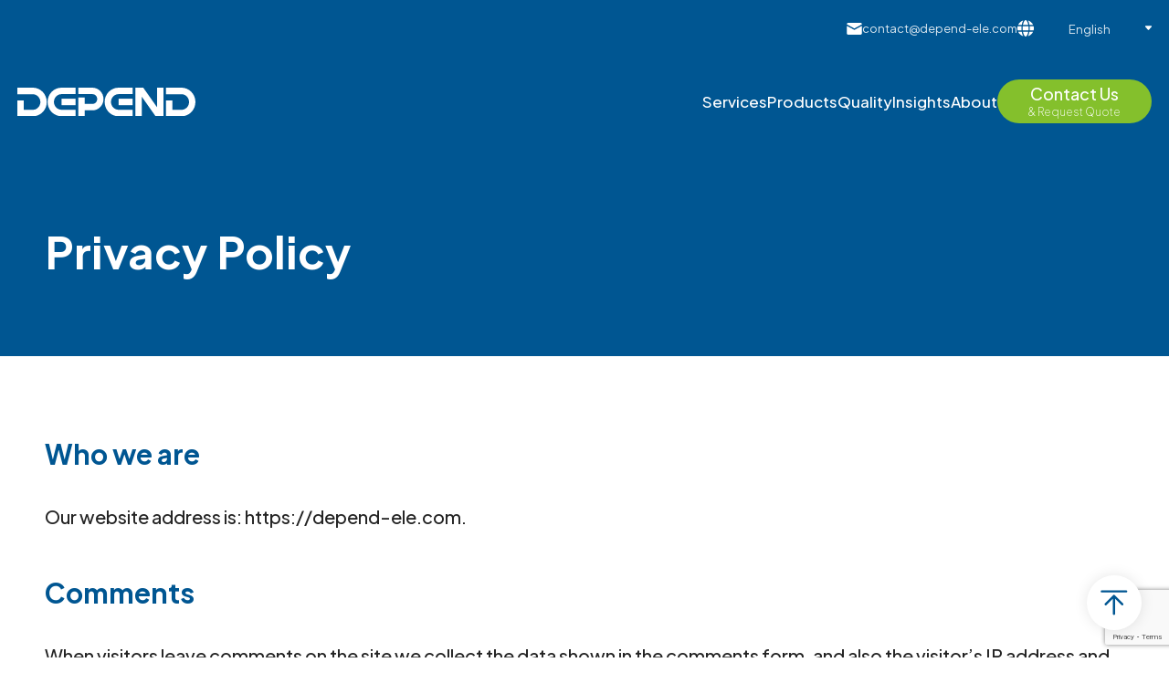

--- FILE ---
content_type: text/html; charset=UTF-8
request_url: https://depend-ele.com/privacy-policy/
body_size: 11678
content:
<!DOCTYPE html>
<html lang="en">
<head>
  <meta charset="UTF-8">
  <meta http-equiv="X-UA-Compatible" content="IE=edge">
  <meta name="viewport" content="width=device-width, initial-scale=1.0">
  <title>  Privacy Policy</title><link rel="preload" as="style" href="https://fonts.googleapis.com/css2?family=Plus+Jakarta+Sans:wght@200;300;400;500;600;700;800&#038;display=swap" /><link rel="stylesheet" href="https://fonts.googleapis.com/css2?family=Plus+Jakarta+Sans:wght@200;300;400;500;600;700;800&#038;display=swap" media="print" onload="this.media='all'" /><noscript><link rel="stylesheet" href="https://fonts.googleapis.com/css2?family=Plus+Jakarta+Sans:wght@200;300;400;500;600;700;800&#038;display=swap" /></noscript>
  <meta name="referrer" content="never">
  <link data-minify="1" rel="stylesheet" type="text/css" href="https://depend-ele.com/wp-content/cache/min/1/wp-content/themes/sytech/style.css?ver=1764742283">
  <link data-minify="1" rel="stylesheet" type="text/css" href="https://depend-ele.com/wp-content/cache/min/1/wp-content/themes/sytech/assets/css/global.css?ver=1764742283">
  <link data-minify="1" rel="stylesheet" type="text/css" href="https://depend-ele.com/wp-content/cache/min/1/wp-content/themes/sytech/assets/css/home.css?ver=1764742283">
  <link data-minify="1" rel="stylesheet" type="text/css" href="https://depend-ele.com/wp-content/cache/min/1/wp-content/themes/sytech/assets/css/contact.css?ver=1764742283">
  <link data-minify="1" rel="stylesheet" type="text/css" href="https://depend-ele.com/wp-content/cache/min/1/wp-content/themes/sytech/assets/css/category.css?ver=1764742283">
  <link data-minify="1" rel="stylesheet" type="text/css" href="https://depend-ele.com/wp-content/cache/min/1/wp-content/themes/sytech/assets/css/qacenter.css?ver=1764742283">
  <link data-minify="1" rel="stylesheet" type="text/css" href="https://depend-ele.com/wp-content/cache/min/1/wp-content/themes/sytech/assets/css/hotbrand.css?ver=1764742283">
  <link data-minify="1" rel="stylesheet" type="text/css" href="https://depend-ele.com/wp-content/cache/min/1/wp-content/themes/sytech/assets/css/career.css?ver=1764742283">
  <link data-minify="1" rel="stylesheet" type="text/css" href="https://depend-ele.com/wp-content/cache/min/1/wp-content/themes/sytech/assets/css/blog.css?ver=1764742283">
  <link data-minify="1" rel="stylesheet" type="text/css" href="https://depend-ele.com/wp-content/cache/min/1/wp-content/themes/sytech/assets/css/post.css?ver=1764742283">
  <link data-minify="1" rel="stylesheet" type="text/css" href="https://depend-ele.com/wp-content/cache/min/1/wp-content/themes/sytech/assets/css/sourcing.css?ver=1764742283">
  <link data-minify="1" rel="stylesheet" type="text/css" href="https://depend-ele.com/wp-content/cache/min/1/wp-content/themes/sytech/assets/css/product.css?ver=1764742283">
  <link data-minify="1" rel="stylesheet" type="text/css" href="https://depend-ele.com/wp-content/cache/min/1/wp-content/themes/sytech/assets/css/ipad.css?ver=1764742284">
  <link data-minify="1" rel="stylesheet" type="text/css" href="https://depend-ele.com/wp-content/cache/min/1/wp-content/themes/sytech/assets/css/mobile.css?ver=1764742284">
  <link rel="stylesheet" href="https://depend-ele.com/wp-content/themes/sytech/global/css/swiper.min.css">
  <link rel="stylesheet" href="https://depend-ele.com/wp-content/themes/sytech/global/css/animate.min.css" />
  <script src="https://depend-ele.com/wp-content/themes/sytech/global/js/jquery.min.js"></script>
  <script defer src="https://depend-ele.com/wp-content/themes/sytech/global/js/swiper.min.js"></script>
  <script defer src="https://depend-ele.com/wp-content/themes/sytech/global/js/wow.min.js"></script>
  <script defer src="https://depend-ele.com/wp-content/themes/sytech/global/js/uikit.min.js"></script>
  <!-- <script defer src="https://depend-ele.com/wp-content/themes/sytech/global/js/parallax.js"></script> -->
  <script defer src="https://depend-ele.com/wp-content/themes/sytech/global/js/parallax.min.js"></script>
  <script data-minify="1" defer src="https://depend-ele.com/wp-content/cache/min/1/wp-content/themes/sytech/assets/js/index.js?ver=1764742284"></script>
  <script data-minify="1" defer src="https://depend-ele.com/wp-content/cache/min/1/wp-content/themes/sytech/assets/js/blog.js?ver=1764742284"></script>
  <script data-minify="1" defer src="https://depend-ele.com/wp-content/cache/min/1/wp-content/themes/sytech/assets/js/home.js?ver=1764742284"></script>
  <script data-minify="1" defer src="https://depend-ele.com/wp-content/cache/min/1/wp-content/themes/sytech/assets/js/post.js?ver=1764742284"></script>
  <script data-minify="1" defer src="https://depend-ele.com/wp-content/cache/min/1/wp-content/themes/sytech/assets/js/career.js?ver=1764742284"></script>
  <script data-minify="1" defer src="https://depend-ele.com/wp-content/cache/min/1/wp-content/themes/sytech/assets/js/mobile.js?ver=1764742284"></script>
  <script data-minify="1" defer src="https://depend-ele.com/wp-content/cache/min/1/wp-content/themes/sytech/global/js/load_more_post.js?ver=1764742284"></script>
  <link rel="preconnect" href="https://fonts.googleapis.com">
  <link rel="preconnect" href="https://fonts.gstatic.com" crossorigin>
  
  
  <meta name='robots' content='max-image-preview:large' />
	<style>img:is([sizes="auto" i], [sizes^="auto," i]) { contain-intrinsic-size: 3000px 1500px }</style>
	<link href='https://fonts.gstatic.com' crossorigin rel='preconnect' />
<link rel="alternate" type="application/rss+xml" title="Depend &raquo; Privacy Policy Comments Feed" href="https://depend-ele.com/privacy-policy/feed/" />
<style id='wp-emoji-styles-inline-css' type='text/css'>

	img.wp-smiley, img.emoji {
		display: inline !important;
		border: none !important;
		box-shadow: none !important;
		height: 1em !important;
		width: 1em !important;
		margin: 0 0.07em !important;
		vertical-align: -0.1em !important;
		background: none !important;
		padding: 0 !important;
	}
</style>
<link rel='stylesheet' id='wp-block-library-css' href='https://depend-ele.com/wp-includes/css/dist/block-library/style.min.css?ver=6.8.3' type='text/css' media='all' />
<style id='classic-theme-styles-inline-css' type='text/css'>
/*! This file is auto-generated */
.wp-block-button__link{color:#fff;background-color:#32373c;border-radius:9999px;box-shadow:none;text-decoration:none;padding:calc(.667em + 2px) calc(1.333em + 2px);font-size:1.125em}.wp-block-file__button{background:#32373c;color:#fff;text-decoration:none}
</style>
<style id='global-styles-inline-css' type='text/css'>
:root{--wp--preset--aspect-ratio--square: 1;--wp--preset--aspect-ratio--4-3: 4/3;--wp--preset--aspect-ratio--3-4: 3/4;--wp--preset--aspect-ratio--3-2: 3/2;--wp--preset--aspect-ratio--2-3: 2/3;--wp--preset--aspect-ratio--16-9: 16/9;--wp--preset--aspect-ratio--9-16: 9/16;--wp--preset--color--black: #000000;--wp--preset--color--cyan-bluish-gray: #abb8c3;--wp--preset--color--white: #ffffff;--wp--preset--color--pale-pink: #f78da7;--wp--preset--color--vivid-red: #cf2e2e;--wp--preset--color--luminous-vivid-orange: #ff6900;--wp--preset--color--luminous-vivid-amber: #fcb900;--wp--preset--color--light-green-cyan: #7bdcb5;--wp--preset--color--vivid-green-cyan: #00d084;--wp--preset--color--pale-cyan-blue: #8ed1fc;--wp--preset--color--vivid-cyan-blue: #0693e3;--wp--preset--color--vivid-purple: #9b51e0;--wp--preset--gradient--vivid-cyan-blue-to-vivid-purple: linear-gradient(135deg,rgba(6,147,227,1) 0%,rgb(155,81,224) 100%);--wp--preset--gradient--light-green-cyan-to-vivid-green-cyan: linear-gradient(135deg,rgb(122,220,180) 0%,rgb(0,208,130) 100%);--wp--preset--gradient--luminous-vivid-amber-to-luminous-vivid-orange: linear-gradient(135deg,rgba(252,185,0,1) 0%,rgba(255,105,0,1) 100%);--wp--preset--gradient--luminous-vivid-orange-to-vivid-red: linear-gradient(135deg,rgba(255,105,0,1) 0%,rgb(207,46,46) 100%);--wp--preset--gradient--very-light-gray-to-cyan-bluish-gray: linear-gradient(135deg,rgb(238,238,238) 0%,rgb(169,184,195) 100%);--wp--preset--gradient--cool-to-warm-spectrum: linear-gradient(135deg,rgb(74,234,220) 0%,rgb(151,120,209) 20%,rgb(207,42,186) 40%,rgb(238,44,130) 60%,rgb(251,105,98) 80%,rgb(254,248,76) 100%);--wp--preset--gradient--blush-light-purple: linear-gradient(135deg,rgb(255,206,236) 0%,rgb(152,150,240) 100%);--wp--preset--gradient--blush-bordeaux: linear-gradient(135deg,rgb(254,205,165) 0%,rgb(254,45,45) 50%,rgb(107,0,62) 100%);--wp--preset--gradient--luminous-dusk: linear-gradient(135deg,rgb(255,203,112) 0%,rgb(199,81,192) 50%,rgb(65,88,208) 100%);--wp--preset--gradient--pale-ocean: linear-gradient(135deg,rgb(255,245,203) 0%,rgb(182,227,212) 50%,rgb(51,167,181) 100%);--wp--preset--gradient--electric-grass: linear-gradient(135deg,rgb(202,248,128) 0%,rgb(113,206,126) 100%);--wp--preset--gradient--midnight: linear-gradient(135deg,rgb(2,3,129) 0%,rgb(40,116,252) 100%);--wp--preset--font-size--small: 13px;--wp--preset--font-size--medium: 20px;--wp--preset--font-size--large: 36px;--wp--preset--font-size--x-large: 42px;--wp--preset--spacing--20: 0.44rem;--wp--preset--spacing--30: 0.67rem;--wp--preset--spacing--40: 1rem;--wp--preset--spacing--50: 1.5rem;--wp--preset--spacing--60: 2.25rem;--wp--preset--spacing--70: 3.38rem;--wp--preset--spacing--80: 5.06rem;--wp--preset--shadow--natural: 6px 6px 9px rgba(0, 0, 0, 0.2);--wp--preset--shadow--deep: 12px 12px 50px rgba(0, 0, 0, 0.4);--wp--preset--shadow--sharp: 6px 6px 0px rgba(0, 0, 0, 0.2);--wp--preset--shadow--outlined: 6px 6px 0px -3px rgba(255, 255, 255, 1), 6px 6px rgba(0, 0, 0, 1);--wp--preset--shadow--crisp: 6px 6px 0px rgba(0, 0, 0, 1);}:where(.is-layout-flex){gap: 0.5em;}:where(.is-layout-grid){gap: 0.5em;}body .is-layout-flex{display: flex;}.is-layout-flex{flex-wrap: wrap;align-items: center;}.is-layout-flex > :is(*, div){margin: 0;}body .is-layout-grid{display: grid;}.is-layout-grid > :is(*, div){margin: 0;}:where(.wp-block-columns.is-layout-flex){gap: 2em;}:where(.wp-block-columns.is-layout-grid){gap: 2em;}:where(.wp-block-post-template.is-layout-flex){gap: 1.25em;}:where(.wp-block-post-template.is-layout-grid){gap: 1.25em;}.has-black-color{color: var(--wp--preset--color--black) !important;}.has-cyan-bluish-gray-color{color: var(--wp--preset--color--cyan-bluish-gray) !important;}.has-white-color{color: var(--wp--preset--color--white) !important;}.has-pale-pink-color{color: var(--wp--preset--color--pale-pink) !important;}.has-vivid-red-color{color: var(--wp--preset--color--vivid-red) !important;}.has-luminous-vivid-orange-color{color: var(--wp--preset--color--luminous-vivid-orange) !important;}.has-luminous-vivid-amber-color{color: var(--wp--preset--color--luminous-vivid-amber) !important;}.has-light-green-cyan-color{color: var(--wp--preset--color--light-green-cyan) !important;}.has-vivid-green-cyan-color{color: var(--wp--preset--color--vivid-green-cyan) !important;}.has-pale-cyan-blue-color{color: var(--wp--preset--color--pale-cyan-blue) !important;}.has-vivid-cyan-blue-color{color: var(--wp--preset--color--vivid-cyan-blue) !important;}.has-vivid-purple-color{color: var(--wp--preset--color--vivid-purple) !important;}.has-black-background-color{background-color: var(--wp--preset--color--black) !important;}.has-cyan-bluish-gray-background-color{background-color: var(--wp--preset--color--cyan-bluish-gray) !important;}.has-white-background-color{background-color: var(--wp--preset--color--white) !important;}.has-pale-pink-background-color{background-color: var(--wp--preset--color--pale-pink) !important;}.has-vivid-red-background-color{background-color: var(--wp--preset--color--vivid-red) !important;}.has-luminous-vivid-orange-background-color{background-color: var(--wp--preset--color--luminous-vivid-orange) !important;}.has-luminous-vivid-amber-background-color{background-color: var(--wp--preset--color--luminous-vivid-amber) !important;}.has-light-green-cyan-background-color{background-color: var(--wp--preset--color--light-green-cyan) !important;}.has-vivid-green-cyan-background-color{background-color: var(--wp--preset--color--vivid-green-cyan) !important;}.has-pale-cyan-blue-background-color{background-color: var(--wp--preset--color--pale-cyan-blue) !important;}.has-vivid-cyan-blue-background-color{background-color: var(--wp--preset--color--vivid-cyan-blue) !important;}.has-vivid-purple-background-color{background-color: var(--wp--preset--color--vivid-purple) !important;}.has-black-border-color{border-color: var(--wp--preset--color--black) !important;}.has-cyan-bluish-gray-border-color{border-color: var(--wp--preset--color--cyan-bluish-gray) !important;}.has-white-border-color{border-color: var(--wp--preset--color--white) !important;}.has-pale-pink-border-color{border-color: var(--wp--preset--color--pale-pink) !important;}.has-vivid-red-border-color{border-color: var(--wp--preset--color--vivid-red) !important;}.has-luminous-vivid-orange-border-color{border-color: var(--wp--preset--color--luminous-vivid-orange) !important;}.has-luminous-vivid-amber-border-color{border-color: var(--wp--preset--color--luminous-vivid-amber) !important;}.has-light-green-cyan-border-color{border-color: var(--wp--preset--color--light-green-cyan) !important;}.has-vivid-green-cyan-border-color{border-color: var(--wp--preset--color--vivid-green-cyan) !important;}.has-pale-cyan-blue-border-color{border-color: var(--wp--preset--color--pale-cyan-blue) !important;}.has-vivid-cyan-blue-border-color{border-color: var(--wp--preset--color--vivid-cyan-blue) !important;}.has-vivid-purple-border-color{border-color: var(--wp--preset--color--vivid-purple) !important;}.has-vivid-cyan-blue-to-vivid-purple-gradient-background{background: var(--wp--preset--gradient--vivid-cyan-blue-to-vivid-purple) !important;}.has-light-green-cyan-to-vivid-green-cyan-gradient-background{background: var(--wp--preset--gradient--light-green-cyan-to-vivid-green-cyan) !important;}.has-luminous-vivid-amber-to-luminous-vivid-orange-gradient-background{background: var(--wp--preset--gradient--luminous-vivid-amber-to-luminous-vivid-orange) !important;}.has-luminous-vivid-orange-to-vivid-red-gradient-background{background: var(--wp--preset--gradient--luminous-vivid-orange-to-vivid-red) !important;}.has-very-light-gray-to-cyan-bluish-gray-gradient-background{background: var(--wp--preset--gradient--very-light-gray-to-cyan-bluish-gray) !important;}.has-cool-to-warm-spectrum-gradient-background{background: var(--wp--preset--gradient--cool-to-warm-spectrum) !important;}.has-blush-light-purple-gradient-background{background: var(--wp--preset--gradient--blush-light-purple) !important;}.has-blush-bordeaux-gradient-background{background: var(--wp--preset--gradient--blush-bordeaux) !important;}.has-luminous-dusk-gradient-background{background: var(--wp--preset--gradient--luminous-dusk) !important;}.has-pale-ocean-gradient-background{background: var(--wp--preset--gradient--pale-ocean) !important;}.has-electric-grass-gradient-background{background: var(--wp--preset--gradient--electric-grass) !important;}.has-midnight-gradient-background{background: var(--wp--preset--gradient--midnight) !important;}.has-small-font-size{font-size: var(--wp--preset--font-size--small) !important;}.has-medium-font-size{font-size: var(--wp--preset--font-size--medium) !important;}.has-large-font-size{font-size: var(--wp--preset--font-size--large) !important;}.has-x-large-font-size{font-size: var(--wp--preset--font-size--x-large) !important;}
:where(.wp-block-post-template.is-layout-flex){gap: 1.25em;}:where(.wp-block-post-template.is-layout-grid){gap: 1.25em;}
:where(.wp-block-columns.is-layout-flex){gap: 2em;}:where(.wp-block-columns.is-layout-grid){gap: 2em;}
:root :where(.wp-block-pullquote){font-size: 1.5em;line-height: 1.6;}
</style>
<link data-minify="1" rel='stylesheet' id='contact-form-7-css' href='https://depend-ele.com/wp-content/cache/min/1/wp-content/plugins/contact-form-7/includes/css/styles.css?ver=1764742284' type='text/css' media='all' />
<link data-minify="1" rel='stylesheet' id='sytech_editor_style_css-css' href='https://depend-ele.com/wp-content/cache/min/1/wp-content/plugins/sytech-fronteditor/global/css/style.css?ver=1764742284' type='text/css' media='all' />
<link data-minify="1" rel='stylesheet' id='sytech_editor_mobile_css-css' href='https://depend-ele.com/wp-content/cache/min/1/wp-content/plugins/sytech-fronteditor/global/css/mobile.css?ver=1764742284' type='text/css' media='all' />
<link rel='stylesheet' id='sytech_editor_swiper_css-css' href='https://depend-ele.com/wp-content/plugins/sytech-fronteditor/global/css/swiper.min.css?ver=6.8.3' type='text/css' media='all' />
<link data-minify="1" rel='stylesheet' id='newsletter-css' href='https://depend-ele.com/wp-content/cache/min/1/wp-content/plugins/sytech-newsletter/assets/css/newsletter.css?ver=1764742284' type='text/css' media='all' />
<script type="text/javascript" defer src="https://depend-ele.com/wp-content/plugins/sytech-fronteditor/global/js/jquery.min.js?ver=6.8.3" id="sytech_fronteditor_jquery.min.js-js"></script>
<script type="text/javascript" src="https://depend-ele.com/wp-content/plugins/sytech-fronteditor/global/js/parallax.min.js?ver=6.8.3" id="sytech_fronteditor_parallax.min.js-js"></script>
<script data-minify="1" type="text/javascript" defer src="https://depend-ele.com/wp-content/cache/min/1/wp-content/plugins/sytech-fronteditor/global/js/global.js?ver=1764742284" id="sytech_fronteditor_global.js-js"></script>
<script data-minify="1" type="text/javascript" defer src="https://depend-ele.com/wp-content/cache/min/1/wp-content/plugins/sytech-fronteditor/global/js/parallax.js?ver=1764742284" id="sytech_fronteditor_parallax.js-js"></script>
<script type="text/javascript" defer src="https://depend-ele.com/wp-content/plugins/sytech-fronteditor/global/js/swiper.min.js?ver=6.8.3" id="sytech_fronteditor_swiper.min.js-js"></script>
<script data-minify="1" defer src="https://depend-ele.com/wp-content/cache/min/1/wp-content/plugins/sytech-newsletter/assets/js/validator.js?ver=1764742284" type="text/javascript"></script>
<link rel="https://api.w.org/" href="https://depend-ele.com/wp-json/" /><link rel="alternate" title="JSON" type="application/json" href="https://depend-ele.com/wp-json/wp/v2/pages/3" /><link rel="EditURI" type="application/rsd+xml" title="RSD" href="https://depend-ele.com/xmlrpc.php?rsd" />
<link rel="canonical" href="https://depend-ele.com/privacy-policy/" />
<link rel='shortlink' href='https://depend-ele.com/?p=3' />
<link rel="alternate" title="oEmbed (JSON)" type="application/json+oembed" href="https://depend-ele.com/wp-json/oembed/1.0/embed?url=https%3A%2F%2Fdepend-ele.com%2Fprivacy-policy%2F" />
<link rel="alternate" title="oEmbed (XML)" type="text/xml+oembed" href="https://depend-ele.com/wp-json/oembed/1.0/embed?url=https%3A%2F%2Fdepend-ele.com%2Fprivacy-policy%2F&#038;format=xml" />
            <style>
                .lang_list{
                    position: absolute;
                    padding: 0.8rem;
                    min-width: max-content;
                    max-height: 140px;
                    border-radius: 5px;
                    box-shadow: 0px 0px 4px #ccc;
                    background-color: #fff; 
                    display: none;
                }
                .box_cur_lang{ 
                    max-height: 37px;
                    padding: 0.7rem 0rem 0.5rem 0rem;
                    cursor: pointer;
                    min-width: 122px;
                    border-radius: 5px;
                }
                .box_cur_lang p{
                    gap: .5rem;
                    justify-content: center;
                }
                
                .lang_list p:first-child{
                    margin-top: 0rem;
                }
                .lang_list p{
                    gap: .5rem;
                    color: #333!important;
                    justify-content: center;
                    margin-top: 1rem;
                } 
                .lang_list p span{
                    color: #000!important;
                }
                header .header_main .right nav form.lang_form_content{
                    display:none;
                }
                @media screen and (max-width: 786px) {
                    .lang_form_content{
                        position: absolute;
                        top: 1.3rem;
                        left: 1.2rem;
                    }
                    .box_cur_lang p{
                        font-size: 14px;
                    }
                    .lang_list{
                        z-index: 9999!important;
                    }
                    .lang_list p{
                        font-size: 14px;
                    }
                    header .header_main .right nav form.lang_form_content{
                        display:block;
                        background-color: #f8f8f8;
                        border-radius: 5px;
                    }
                    .box_cur_lang{
                        padding: 0.5rem 0rem 0.6rem 0rem;
                    }
                }  
            </style>
            <link rel="alternate"  href="https://depend-ele.com" hreflang="x-default" /><link rel="alternate"  href="https://depend-ele.com/zh" hreflang="zh" /><link rel="alternate"  href="https://depend-ele.com" hreflang="en" /><link rel="icon" href="https://depend-ele.com/wp-content/uploads/2024/01/logo1.png" sizes="32x32" />
<link rel="icon" href="https://depend-ele.com/wp-content/uploads/2024/01/logo1.png" sizes="192x192" />
<link rel="apple-touch-icon" href="https://depend-ele.com/wp-content/uploads/2024/01/logo1.png" />
<meta name="msapplication-TileImage" content="https://depend-ele.com/wp-content/uploads/2024/01/logo1.png" />
<noscript><style id="rocket-lazyload-nojs-css">.rll-youtube-player, [data-lazy-src]{display:none !important;}</style></noscript>	
  </head>
<body class="privacy-policy wp-singular page-template-default page page-id-3 wp-theme-sytech" data-siteurl="https://depend-ele.com">
    <header>
    <div class="header_top">
      <ul>
        <li class="email"><a href="mailto:contact@depend-ele.com">contact@depend-ele.com</a></li>
                      <li class="lang"> 
               

 
<form method="post" class="lang_form_content" data-lang="en" data-df_lang="en"> 
 <div class="box_cur_lang">
    <p class="flex"> 
                                                        <span>English</span> 
                     
    </p>
 </div>
 <div class="lang_list">
            <p class="flex" data-code="zh">
                        <span>中文</span> 
        </p> 
            <p class="flex" data-code="en">
                        <span>English</span> 
        </p> 
     </div> 
 <input type="hidden" name="sy_trand_lang" value="en"> 
 <noscript><input type="submit" value="Submit"></noscript>
</form>




            </li>
            
      </ul>
    </div>
    <div class="header_main">
      <div class="flex between flex_middle gap">
        <a href="https://depend-ele.com" class="logo">
          <img src="data:image/svg+xml,%3Csvg%20xmlns='http://www.w3.org/2000/svg'%20viewBox='0%200%200%200'%3E%3C/svg%3E" alt="" data-lazy-src="https://depend-ele.com/wp-content/themes/sytech/assets/img/logo.svg"><noscript><img src="https://depend-ele.com/wp-content/themes/sytech/assets/img/logo.svg" alt=""></noscript>
          <p>Depend</p>
        </a>
        <div class="right">
          <nav>
            <div class="close"><span></span></div> 
             
            <div class="menu-header-container"><ul id="menu-header" class="menu"><li id="menu-item-59" class="service-icon menu-item menu-item-type-post_type menu-item-object-page menu-item-has-children menu-item-59"><a href="https://depend-ele.com/global-procurement-services/">Services</a>
<ul class="sub-menu">
	<li id="menu-item-213" class="menu-item menu-item-type-post_type menu-item-object-page menu-item-213"><a href="https://depend-ele.com/global-procurement-services/">Global Procurement Services</a></li>
	<li id="menu-item-110" class="menu-item menu-item-type-post_type menu-item-object-page menu-item-110"><a href="https://depend-ele.com/shortage-sourcing/">Shortage Sourcing</a></li>
	<li id="menu-item-111" class="menu-item menu-item-type-post_type menu-item-object-page menu-item-111"><a href="https://depend-ele.com/excess-inventory-solutions/">Excess Inventory Solutions</a></li>
	<li id="menu-item-112" class="menu-item menu-item-type-post_type menu-item-object-page menu-item-112"><a href="https://depend-ele.com/cost-saving/">Cost Saving</a></li>
	<li id="menu-item-113" class="menu-item menu-item-type-post_type menu-item-object-page menu-item-113"><a href="https://depend-ele.com/eol-parts/">EOL Parts</a></li>
</ul>
</li>
<li id="menu-item-48" class="product-icon menu-item menu-item-type-post_type menu-item-object-page menu-item-has-children menu-item-48"><a href="https://depend-ele.com/products/">Products</a>
<ul class="sub-menu">
	<li id="menu-item-214" class="menu-item menu-item-type-post_type menu-item-object-page menu-item-214"><a href="https://depend-ele.com/products/">Categories</a></li>
	<li id="menu-item-185" class="menu-item menu-item-type-post_type menu-item-object-page menu-item-185"><a href="https://depend-ele.com/hot-brand/">Hot Brands</a></li>
	<li id="menu-item-186" class="menu-item menu-item-type-post_type menu-item-object-page menu-item-186"><a href="https://depend-ele.com/applications/">Applications</a></li>
</ul>
</li>
<li id="menu-item-49" class="quality-icon menu-item menu-item-type-post_type menu-item-object-page menu-item-has-children menu-item-49"><a href="https://depend-ele.com/quality/">Quality</a>
<ul class="sub-menu">
	<li id="menu-item-205" class="menu-item menu-item-type-post_type menu-item-object-page menu-item-205"><a href="https://depend-ele.com/sstdp/">SSTDP</a></li>
	<li id="menu-item-206" class="menu-item menu-item-type-post_type menu-item-object-page menu-item-206"><a href="https://depend-ele.com/quality/">QA Centre</a></li>
	<li id="menu-item-209" class="menu-item menu-item-type-post_type menu-item-object-page menu-item-209"><a href="https://depend-ele.com/security/">Inspection &amp; Testing</a></li>
	<li id="menu-item-207" class="menu-item menu-item-type-post_type menu-item-object-page menu-item-207"><a href="https://depend-ele.com/certifications/">Certifications</a></li>
</ul>
</li>
<li id="menu-item-50" class="blog-icon menu-item menu-item-type-post_type menu-item-object-page menu-item-has-children menu-item-50"><a href="https://depend-ele.com/blog/">Insights</a>
<ul class="sub-menu">
	<li id="menu-item-56" class="menu-item menu-item-type-taxonomy menu-item-object-category menu-item-56"><a href="https://depend-ele.com/category/news/">News</a></li>
	<li id="menu-item-57" class="menu-item menu-item-type-taxonomy menu-item-object-category menu-item-57"><a href="https://depend-ele.com/category/industry-trends-insights/">Industry Trends &amp; Insights</a></li>
	<li id="menu-item-58" class="menu-item menu-item-type-taxonomy menu-item-object-category menu-item-58"><a href="https://depend-ele.com/category/events/">Events</a></li>
</ul>
</li>
<li id="menu-item-51" class="about-icon menu-item menu-item-type-post_type menu-item-object-page menu-item-has-children menu-item-51"><a href="https://depend-ele.com/about-us/">About</a>
<ul class="sub-menu">
	<li id="menu-item-215" class="menu-item menu-item-type-post_type menu-item-object-page menu-item-215"><a href="https://depend-ele.com/about-us/">About Depend</a></li>
	<li id="menu-item-134" class="menu-item menu-item-type-post_type menu-item-object-page menu-item-134"><a href="https://depend-ele.com/culture/">Our Culture</a></li>
	<li id="menu-item-137" class="menu-item menu-item-type-post_type menu-item-object-page menu-item-137"><a href="https://depend-ele.com/global-locations/">Locations</a></li>
	<li id="menu-item-138" class="menu-item menu-item-type-post_type menu-item-object-page menu-item-138"><a href="https://depend-ele.com/career/">Careers</a></li>
</ul>
</li>
</ul></div>          </nav>
          <div class="btns">
            <a href="https://depend-ele.com/contact-us">
              <strong>Contact Us</strong>
              <span>& Request Quote</span>
            </a>
            <span class="icon_menu"></span>
            <span class="overlay_m"></span>
          </div>
        </div>
      </div>
    </div>
  </header><section class="post_main">
  <div class="h1-head">
    <div class="content">
      <h1>Privacy Policy</h1>
    </div>
  </div>
  <div class="content">
    <div class="flex between">
      <div class="left">
        <br><br>

        <div class="post_detail">
          <div class='content'><!-- wp:heading -->
<h2 class="wp-block-heading">Who we are</h2>
<!-- /wp:heading -->

<!-- wp:paragraph -->
<p>Our website address is: https://depend-ele.com.</p>
<!-- /wp:paragraph -->

<!-- wp:heading -->
<h2 class="wp-block-heading">Comments</h2>
<!-- /wp:heading -->

<!-- wp:paragraph -->
<p>When visitors leave comments on the site we collect the data shown in the comments form, and also the visitor’s IP address and browser user agent string to help spam detection.</p>
<!-- /wp:paragraph -->

<!-- wp:paragraph -->
<p>An anonymized string created from your email address (also called a hash) may be provided to the Gravatar service to see if you are using it. The Gravatar service privacy policy is available here: https://automattic.com/privacy/. After approval of your comment, your profile picture is visible to the public in the context of your comment.</p>
<!-- /wp:paragraph -->

<!-- wp:heading -->
<h2 class="wp-block-heading">Media</h2>
<!-- /wp:heading -->

<!-- wp:paragraph -->
<p>If you upload images to the website, you should avoid uploading images with embedded location data (EXIF GPS) included. Visitors to the website can download and extract any location data from images on the website.</p>
<!-- /wp:paragraph -->

<!-- wp:heading -->
<h2 class="wp-block-heading">Cookies</h2>
<!-- /wp:heading -->

<!-- wp:paragraph -->
<p>If you leave a comment on our site you may opt-in to saving your name, email address and website in cookies. These are for your convenience so that you do not have to fill in your details again when you leave another comment. These cookies will last for one year.</p>
<!-- /wp:paragraph -->

<!-- wp:paragraph -->
<p>If you visit our login page, we will set a temporary cookie to determine if your browser accepts cookies. This cookie contains no personal data and is discarded when you close your browser.</p>
<!-- /wp:paragraph -->

<!-- wp:paragraph -->
<p>When you log in, we will also set up several cookies to save your login information and your screen display choices. Login cookies last for two days, and screen options cookies last for a year. If you select "Remember Me", your login will persist for two weeks. If you log out of your account, the login cookies will be removed.</p>
<!-- /wp:paragraph -->

<!-- wp:paragraph -->
<p>If you edit or publish an article, an additional cookie will be saved in your browser. This cookie includes no personal data and simply indicates the post ID of the article you just edited. It expires after 1 day.</p>
<!-- /wp:paragraph -->

<!-- wp:heading -->
<h2 class="wp-block-heading">Embedded content from other websites</h2>
<!-- /wp:heading -->

<!-- wp:paragraph -->
<p>Articles on this site may include embedded content (e.g. videos, images, articles, etc.). Embedded content from other websites behaves in the exact same way as if the visitor has visited the other website.</p>
<!-- /wp:paragraph -->

<!-- wp:paragraph -->
<p>These websites may collect data about you, use cookies, embed additional third-party tracking, and monitor your interaction with that embedded content, including tracking your interaction with the embedded content if you have an account and are logged in to that website.</p>
<!-- /wp:paragraph -->

<!-- wp:heading -->
<h2 class="wp-block-heading">Who we share your data with</h2>
<!-- /wp:heading -->

<!-- wp:paragraph -->
<p>If you request a password reset, your IP address will be included in the reset email.</p>
<!-- /wp:paragraph -->

<!-- wp:heading -->
<h2 class="wp-block-heading">How long we retain your data</h2>
<!-- /wp:heading -->

<!-- wp:paragraph -->
<p>If you leave a comment, the comment and its metadata are retained indefinitely. This is so we can recognize and approve any follow-up comments automatically instead of holding them in a moderation queue.</p>
<!-- /wp:paragraph -->

<!-- wp:paragraph -->
<p>For users that register on our website (if any), we also store the personal information they provide in their user profile. All users can see, edit, or delete their personal information at any time (except they cannot change their username). Website administrators can also see and edit that information.</p>
<!-- /wp:paragraph -->

<!-- wp:heading -->
<h2 class="wp-block-heading">What rights you have over your data</h2>
<!-- /wp:heading -->

<!-- wp:paragraph -->
<p>If you have an account on this site, or have left comments, you can request to receive an exported file of the personal data we hold about you, including any data you have provided to us. You can also request that we erase any personal data we hold about you. This does not include any data we are obliged to keep for administrative, legal, or security purposes.</p>
<!-- /wp:paragraph -->

<!-- wp:heading -->
<h2 class="wp-block-heading">Where your data is sent</h2>
<!-- /wp:heading -->

<!-- wp:paragraph -->
<p>Visitor comments may be checked through an automated spam detection service.</p>
<!-- /wp:paragraph --></div>        </div>
      </div>
    </div>
  </div>
</section>


<div id="go-top"></div>

<footer>
    <div class="footer_contact wow fadeInRight">
      <div class="content">
        <div class="flex flex_middle between gap">
          <h2>Get the part you need!</h2>
          <a href="https://depend-ele.com/contact-us">Request Quote</a>
        </div>
      </div>
    </div>
    <div class="footer_main">
      <div class="content">
        <div class="flex between flex_top wrap gap">
          <div class="slide_obj slide_contact wow fadeInLeft">
            <strong>Get in touch with us</strong>
            <div>
                                            
<div class="wpcf7 no-js" id="wpcf7-f60-o1" lang="en-US" dir="ltr">
<div class="screen-reader-response"><p role="status" aria-live="polite" aria-atomic="true"></p> <ul></ul></div>
<form action="/privacy-policy/#wpcf7-f60-o1" method="post" class="wpcf7-form init" aria-label="Contact form" novalidate="novalidate" data-status="init">
<div style="display: none;">
<input type="hidden" name="_wpcf7" value="60" />
<input type="hidden" name="_wpcf7_version" value="5.9.3" />
<input type="hidden" name="_wpcf7_locale" value="en_US" />
<input type="hidden" name="_wpcf7_unit_tag" value="wpcf7-f60-o1" />
<input type="hidden" name="_wpcf7_container_post" value="0" />
<input type="hidden" name="_wpcf7_posted_data_hash" value="" />
<input type="hidden" name="_wpcf7_recaptcha_response" value="" />
</div>
<span>
<span class="wpcf7-form-control-wrap" data-name="your-name"><input size="40" class="wpcf7-form-control wpcf7-text" aria-invalid="false" placeholder="Name" value="" type="text" name="your-name" /></span>
                </span>
                <span>
<span class="wpcf7-form-control-wrap" data-name="your-email"><input size="40" class="wpcf7-form-control wpcf7-email wpcf7-validates-as-required wpcf7-text wpcf7-validates-as-email" aria-required="true" aria-invalid="false" placeholder="Email*" value="" type="email" name="your-email" /></span>
                </span>
                <span>
                  <span class="wpcf7-form-control-wrap" data-name="message"><textarea cols="40" rows="10" class="wpcf7-form-control wpcf7-textarea" aria-invalid="false" placeholder="Message" name="message"></textarea></span>
                </span>
                <span>
<input class="wpcf7-form-control wpcf7-submit has-spinner" type="submit" value="Submit Now" />
                </span><div class="wpcf7-response-output" aria-hidden="true"></div>
</form>
</div>
                                        </div> 
          </div>
          <div class="slide_obj wow fadeInRight">
            <strong>Services</strong>
            <div class="menu-services-container"><ul id="menu-services" class="menu"><li id="menu-item-61" class="menu-item menu-item-type-post_type menu-item-object-page menu-item-61"><a href="https://depend-ele.com/global-procurement-services/">Global Procurement Services</a></li>
<li id="menu-item-62" class="menu-item menu-item-type-post_type menu-item-object-page menu-item-62"><a href="https://depend-ele.com/shortage-sourcing/">Shortage Sourcing</a></li>
<li id="menu-item-69" class="menu-item menu-item-type-post_type menu-item-object-page menu-item-69"><a href="https://depend-ele.com/eol-parts/">EOL Parts</a></li>
<li id="menu-item-70" class="menu-item menu-item-type-post_type menu-item-object-page menu-item-70"><a href="https://depend-ele.com/excess-inventory-solutions/">Excess Inventory Solutions</a></li>
<li id="menu-item-71" class="menu-item menu-item-type-post_type menu-item-object-page menu-item-71"><a href="https://depend-ele.com/cost-saving/">Cost Saving</a></li>
</ul></div>          </div>
          <div class="slide_obj wow fadeInRight" data-wow-delay="0.2s">
            <strong>Products</strong>
            <div class="menu-products-container"><ul id="menu-products" class="menu"><li id="menu-item-76" class="menu-item menu-item-type-post_type menu-item-object-page menu-item-76"><a href="https://depend-ele.com/products/">Product Categories</a></li>
<li id="menu-item-77" class="menu-item menu-item-type-custom menu-item-object-custom menu-item-77"><a href="/hot-brand/#line-card">Line Cards</a></li>
<li id="menu-item-78" class="menu-item menu-item-type-custom menu-item-object-custom menu-item-78"><a href="/hot-brand/#part-number">Part Numbers</a></li>
<li id="menu-item-187" class="menu-item menu-item-type-post_type menu-item-object-page menu-item-187"><a href="https://depend-ele.com/applications/">Applications</a></li>
</ul></div>          </div>
          <div class="slide_obj wow fadeInRight" data-wow-delay="0.4s">
            <strong>Quality</strong>
            <div class="menu-quality-container"><ul id="menu-quality" class="menu"><li id="menu-item-80" class="menu-item menu-item-type-post_type menu-item-object-page menu-item-80"><a href="https://depend-ele.com/sstdp/">SSTDP Operation System</a></li>
<li id="menu-item-82" class="menu-item menu-item-type-post_type menu-item-object-page menu-item-82"><a href="https://depend-ele.com/quality/">QA Centre</a></li>
<li id="menu-item-83" class="menu-item menu-item-type-post_type menu-item-object-page menu-item-83"><a href="https://depend-ele.com/security/">Inspection &amp; Testing</a></li>
<li id="menu-item-84" class="menu-item menu-item-type-post_type menu-item-object-page menu-item-84"><a href="https://depend-ele.com/certifications/">Certifications</a></li>
</ul></div>          </div>
          <div class="slide_obj wow fadeInRight" data-wow-delay="0.6s">
            <strong>Company</strong>
            <div class="menu-company-container"><ul id="menu-company" class="menu"><li id="menu-item-85" class="menu-item menu-item-type-post_type menu-item-object-page menu-item-85"><a href="https://depend-ele.com/about-us/">About Depend</a></li>
<li id="menu-item-86" class="menu-item menu-item-type-post_type menu-item-object-page menu-item-86"><a href="https://depend-ele.com/culture/">Our Culture</a></li>
<li id="menu-item-87" class="menu-item menu-item-type-post_type menu-item-object-page menu-item-87"><a href="https://depend-ele.com/global-locations/">Global Locations</a></li>
<li id="menu-item-88" class="menu-item menu-item-type-post_type menu-item-object-page menu-item-88"><a href="https://depend-ele.com/career/">Careers</a></li>
<li id="menu-item-89" class="menu-item menu-item-type-post_type menu-item-object-page menu-item-89"><a href="https://depend-ele.com/blog/">Market News</a></li>
</ul></div>          </div>
        </div>
      </div>
    </div>
    <div class="footer_bottom">
      <div class="content">
        <div class="flex between flex_bottom gap">
          <ul class="imgs wrap">
            <li><img src="data:image/svg+xml,%3Csvg%20xmlns='http://www.w3.org/2000/svg'%20viewBox='0%200%200%200'%3E%3C/svg%3E" alt="" data-lazy-src="https://depend-ele.com/wp-content/themes/sytech/assets/img/footer-img1.png"><noscript><img src="https://depend-ele.com/wp-content/themes/sytech/assets/img/footer-img1.png" alt=""></noscript></li>
            <li><img src="data:image/svg+xml,%3Csvg%20xmlns='http://www.w3.org/2000/svg'%20viewBox='0%200%200%200'%3E%3C/svg%3E" alt="" data-lazy-src="https://depend-ele.com/wp-content/themes/sytech/assets/img/footer-img2.png"><noscript><img src="https://depend-ele.com/wp-content/themes/sytech/assets/img/footer-img2.png" alt=""></noscript></li>
            <li><img src="data:image/svg+xml,%3Csvg%20xmlns='http://www.w3.org/2000/svg'%20viewBox='0%200%200%200'%3E%3C/svg%3E" alt="" data-lazy-src="https://depend-ele.com/wp-content/themes/sytech/assets/img/footer-img3.png"><noscript><img src="https://depend-ele.com/wp-content/themes/sytech/assets/img/footer-img3.png" alt=""></noscript></li>
            <li><img src="data:image/svg+xml,%3Csvg%20xmlns='http://www.w3.org/2000/svg'%20viewBox='0%200%200%200'%3E%3C/svg%3E" alt="" data-lazy-src="https://depend-ele.com/wp-content/themes/sytech/assets/img/footer-img4.png"><noscript><img src="https://depend-ele.com/wp-content/themes/sytech/assets/img/footer-img4.png" alt=""></noscript></li>
          </ul>
                      <ul class="social wrap">
                                                <li class="facebook"><a rel="nofollow" target="_blank" href="https://www.facebook.com/dependelectronics">facebook</a></li>
                                                                <li class="youtube"><a rel="nofollow" target="_blank" href="https://www.youtube.com/@DependElectronics">youtube</a></li>
                                                                <li class="wechat"><a rel="nofollow" target="_blank" href="https://mp.weixin.qq.com/s/gB-fDOMRet2db7iW5Vnk-Q">wechat</a></li>
                                                                <li class="twitter"><a rel="nofollow" target="_blank" href="https://twitter.com/DependLimi267">twitter</a></li>
                                                                <li class="linkedin"><a rel="nofollow" target="_blank" href="https://www.linkedin.com/company/depend-ele">linkedin</a></li>
                                          </ul>
                  </div>
      </div>
    </div>
    <div class="copyright">
      <div class="content">
        <div class="flex between flex_middle">
          <p>Copyright© Depend Electronics Limited. All rights reserved.</p>
          <div>
            <ul>
              <li><a href="https://depend-ele.com/privacy-policy">Privacy Policy</a></li>
              <li><a href="https://depend-ele.com/contact-us">Contact Us</a></li>
            </ul>
          </div>
        </div>
      </div>
    </div>
  </footer>
  <script type="speculationrules">
{"prefetch":[{"source":"document","where":{"and":[{"href_matches":"\/*"},{"not":{"href_matches":["\/wp-*.php","\/wp-admin\/*","\/wp-content\/uploads\/*","\/wp-content\/*","\/wp-content\/plugins\/*","\/wp-content\/themes\/sytech\/*","\/*\\?(.+)"]}},{"not":{"selector_matches":"a[rel~=\"nofollow\"]"}},{"not":{"selector_matches":".no-prefetch, .no-prefetch a"}}]},"eagerness":"conservative"}]}
</script>
            <script>
                $(function (){
                    $("form .box_cur_lang").click(function(e){
                        $("form .lang_list").slideToggle(); 
                    })
                    $("form .lang_list p").click(function(e){
                        let code = $(this).attr("data-code");
                        $('input[name="sy_trand_lang"]').val(code);
                        $(".lang_form_content").submit();
                    })
                    let lang = $(".lang_form_content").attr("data-lang");
                    let df_lang = $(".lang_form_content").attr("data-df_lang");
                    if(df_lang != lang){
                        $.each($(".menu-item-type-custom a"),(index,item) => {
                            let href = $(item).attr("href");
                            $(item).attr("href","/"+lang+href);
                        });
                    }
                    

                }) 
            </script>
        <script data-minify="1" type="text/javascript" src="https://depend-ele.com/wp-content/cache/min/1/wp-content/plugins/contact-form-7/includes/swv/js/index.js?ver=1764742284" id="swv-js"></script>
<script type="text/javascript" id="contact-form-7-js-extra">
/* <![CDATA[ */
var wpcf7 = {"api":{"root":"https:\/\/depend-ele.com\/wp-json\/","namespace":"contact-form-7\/v1"},"cached":"1"};
/* ]]> */
</script>
<script data-minify="1" type="text/javascript" src="https://depend-ele.com/wp-content/cache/min/1/wp-content/plugins/contact-form-7/includes/js/index.js?ver=1764742284" id="contact-form-7-js"></script>
<script type="text/javascript" id="rocket-browser-checker-js-after">
/* <![CDATA[ */
"use strict";var _createClass=function(){function defineProperties(target,props){for(var i=0;i<props.length;i++){var descriptor=props[i];descriptor.enumerable=descriptor.enumerable||!1,descriptor.configurable=!0,"value"in descriptor&&(descriptor.writable=!0),Object.defineProperty(target,descriptor.key,descriptor)}}return function(Constructor,protoProps,staticProps){return protoProps&&defineProperties(Constructor.prototype,protoProps),staticProps&&defineProperties(Constructor,staticProps),Constructor}}();function _classCallCheck(instance,Constructor){if(!(instance instanceof Constructor))throw new TypeError("Cannot call a class as a function")}var RocketBrowserCompatibilityChecker=function(){function RocketBrowserCompatibilityChecker(options){_classCallCheck(this,RocketBrowserCompatibilityChecker),this.passiveSupported=!1,this._checkPassiveOption(this),this.options=!!this.passiveSupported&&options}return _createClass(RocketBrowserCompatibilityChecker,[{key:"_checkPassiveOption",value:function(self){try{var options={get passive(){return!(self.passiveSupported=!0)}};window.addEventListener("test",null,options),window.removeEventListener("test",null,options)}catch(err){self.passiveSupported=!1}}},{key:"initRequestIdleCallback",value:function(){!1 in window&&(window.requestIdleCallback=function(cb){var start=Date.now();return setTimeout(function(){cb({didTimeout:!1,timeRemaining:function(){return Math.max(0,50-(Date.now()-start))}})},1)}),!1 in window&&(window.cancelIdleCallback=function(id){return clearTimeout(id)})}},{key:"isDataSaverModeOn",value:function(){return"connection"in navigator&&!0===navigator.connection.saveData}},{key:"supportsLinkPrefetch",value:function(){var elem=document.createElement("link");return elem.relList&&elem.relList.supports&&elem.relList.supports("prefetch")&&window.IntersectionObserver&&"isIntersecting"in IntersectionObserverEntry.prototype}},{key:"isSlowConnection",value:function(){return"connection"in navigator&&"effectiveType"in navigator.connection&&("2g"===navigator.connection.effectiveType||"slow-2g"===navigator.connection.effectiveType)}}]),RocketBrowserCompatibilityChecker}();
/* ]]> */
</script>
<script type="text/javascript" id="rocket-preload-links-js-extra">
/* <![CDATA[ */
var RocketPreloadLinksConfig = {"excludeUris":"\/(.+\/)?feed\/?.+\/?|\/(?:.+\/)?embed\/|\/(index\\.php\/)?wp\\-json(\/.*|$)|\/dpe-manager\/|\/wp-admin\/|\/logout\/|\/dpe-manager\/","usesTrailingSlash":"1","imageExt":"jpg|jpeg|gif|png|tiff|bmp|webp|avif","fileExt":"jpg|jpeg|gif|png|tiff|bmp|webp|avif|php|pdf|html|htm","siteUrl":"https:\/\/depend-ele.com","onHoverDelay":"100","rateThrottle":"3"};
/* ]]> */
</script>
<script type="text/javascript" id="rocket-preload-links-js-after">
/* <![CDATA[ */
(function() {
"use strict";var r="function"==typeof Symbol&&"symbol"==typeof Symbol.iterator?function(e){return typeof e}:function(e){return e&&"function"==typeof Symbol&&e.constructor===Symbol&&e!==Symbol.prototype?"symbol":typeof e},e=function(){function i(e,t){for(var n=0;n<t.length;n++){var i=t[n];i.enumerable=i.enumerable||!1,i.configurable=!0,"value"in i&&(i.writable=!0),Object.defineProperty(e,i.key,i)}}return function(e,t,n){return t&&i(e.prototype,t),n&&i(e,n),e}}();function i(e,t){if(!(e instanceof t))throw new TypeError("Cannot call a class as a function")}var t=function(){function n(e,t){i(this,n),this.browser=e,this.config=t,this.options=this.browser.options,this.prefetched=new Set,this.eventTime=null,this.threshold=1111,this.numOnHover=0}return e(n,[{key:"init",value:function(){!this.browser.supportsLinkPrefetch()||this.browser.isDataSaverModeOn()||this.browser.isSlowConnection()||(this.regex={excludeUris:RegExp(this.config.excludeUris,"i"),images:RegExp(".("+this.config.imageExt+")$","i"),fileExt:RegExp(".("+this.config.fileExt+")$","i")},this._initListeners(this))}},{key:"_initListeners",value:function(e){-1<this.config.onHoverDelay&&document.addEventListener("mouseover",e.listener.bind(e),e.listenerOptions),document.addEventListener("mousedown",e.listener.bind(e),e.listenerOptions),document.addEventListener("touchstart",e.listener.bind(e),e.listenerOptions)}},{key:"listener",value:function(e){var t=e.target.closest("a"),n=this._prepareUrl(t);if(null!==n)switch(e.type){case"mousedown":case"touchstart":this._addPrefetchLink(n);break;case"mouseover":this._earlyPrefetch(t,n,"mouseout")}}},{key:"_earlyPrefetch",value:function(t,e,n){var i=this,r=setTimeout(function(){if(r=null,0===i.numOnHover)setTimeout(function(){return i.numOnHover=0},1e3);else if(i.numOnHover>i.config.rateThrottle)return;i.numOnHover++,i._addPrefetchLink(e)},this.config.onHoverDelay);t.addEventListener(n,function e(){t.removeEventListener(n,e,{passive:!0}),null!==r&&(clearTimeout(r),r=null)},{passive:!0})}},{key:"_addPrefetchLink",value:function(i){return this.prefetched.add(i.href),new Promise(function(e,t){var n=document.createElement("link");n.rel="prefetch",n.href=i.href,n.onload=e,n.onerror=t,document.head.appendChild(n)}).catch(function(){})}},{key:"_prepareUrl",value:function(e){if(null===e||"object"!==(void 0===e?"undefined":r(e))||!1 in e||-1===["http:","https:"].indexOf(e.protocol))return null;var t=e.href.substring(0,this.config.siteUrl.length),n=this._getPathname(e.href,t),i={original:e.href,protocol:e.protocol,origin:t,pathname:n,href:t+n};return this._isLinkOk(i)?i:null}},{key:"_getPathname",value:function(e,t){var n=t?e.substring(this.config.siteUrl.length):e;return n.startsWith("/")||(n="/"+n),this._shouldAddTrailingSlash(n)?n+"/":n}},{key:"_shouldAddTrailingSlash",value:function(e){return this.config.usesTrailingSlash&&!e.endsWith("/")&&!this.regex.fileExt.test(e)}},{key:"_isLinkOk",value:function(e){return null!==e&&"object"===(void 0===e?"undefined":r(e))&&(!this.prefetched.has(e.href)&&e.origin===this.config.siteUrl&&-1===e.href.indexOf("?")&&-1===e.href.indexOf("#")&&!this.regex.excludeUris.test(e.href)&&!this.regex.images.test(e.href))}}],[{key:"run",value:function(){"undefined"!=typeof RocketPreloadLinksConfig&&new n(new RocketBrowserCompatibilityChecker({capture:!0,passive:!0}),RocketPreloadLinksConfig).init()}}]),n}();t.run();
}());
/* ]]> */
</script>
<script type="text/javascript" src="https://www.google.com/recaptcha/api.js?render=6LfDkNUpAAAAAIsR_yL--rqVzMHbANHI90E6grBJ&amp;ver=3.0" id="google-recaptcha-js"></script>
<script type="text/javascript" src="https://depend-ele.com/wp-includes/js/dist/vendor/wp-polyfill.min.js?ver=3.15.0" id="wp-polyfill-js"></script>
<script type="text/javascript" id="wpcf7-recaptcha-js-extra">
/* <![CDATA[ */
var wpcf7_recaptcha = {"sitekey":"6LfDkNUpAAAAAIsR_yL--rqVzMHbANHI90E6grBJ","actions":{"homepage":"homepage","contactform":"contactform"}};
/* ]]> */
</script>
<script data-minify="1" type="text/javascript" src="https://depend-ele.com/wp-content/cache/min/1/wp-content/plugins/contact-form-7/modules/recaptcha/index.js?ver=1764742284" id="wpcf7-recaptcha-js"></script>
<script>window.lazyLoadOptions={elements_selector:"img[data-lazy-src],.rocket-lazyload",data_src:"lazy-src",data_srcset:"lazy-srcset",data_sizes:"lazy-sizes",class_loading:"lazyloading",class_loaded:"lazyloaded",threshold:300,callback_loaded:function(element){if(element.tagName==="IFRAME"&&element.dataset.rocketLazyload=="fitvidscompatible"){if(element.classList.contains("lazyloaded")){if(typeof window.jQuery!="undefined"){if(jQuery.fn.fitVids){jQuery(element).parent().fitVids()}}}}}};window.addEventListener('LazyLoad::Initialized',function(e){var lazyLoadInstance=e.detail.instance;if(window.MutationObserver){var observer=new MutationObserver(function(mutations){var image_count=0;var iframe_count=0;var rocketlazy_count=0;mutations.forEach(function(mutation){for(i=0;i<mutation.addedNodes.length;i++){if(typeof mutation.addedNodes[i].getElementsByTagName!=='function'){continue}
if(typeof mutation.addedNodes[i].getElementsByClassName!=='function'){continue}
images=mutation.addedNodes[i].getElementsByTagName('img');is_image=mutation.addedNodes[i].tagName=="IMG";iframes=mutation.addedNodes[i].getElementsByTagName('iframe');is_iframe=mutation.addedNodes[i].tagName=="IFRAME";rocket_lazy=mutation.addedNodes[i].getElementsByClassName('rocket-lazyload');image_count+=images.length;iframe_count+=iframes.length;rocketlazy_count+=rocket_lazy.length;if(is_image){image_count+=1}
if(is_iframe){iframe_count+=1}}});if(image_count>0||iframe_count>0||rocketlazy_count>0){lazyLoadInstance.update()}});var b=document.getElementsByTagName("body")[0];var config={childList:!0,subtree:!0};observer.observe(b,config)}},!1)</script><script data-no-minify="1" async src="https://depend-ele.com/wp-content/plugins/wp-rocket/assets/js/lazyload/16.1/lazyload.min.js"></script>

</body>
</html>

<!-- This website is like a Rocket, isn't it? Performance optimized by WP Rocket. Learn more: https://wp-rocket.me - Debug: cached@1768679036 -->

--- FILE ---
content_type: text/html; charset=utf-8
request_url: https://www.google.com/recaptcha/api2/anchor?ar=1&k=6LfDkNUpAAAAAIsR_yL--rqVzMHbANHI90E6grBJ&co=aHR0cHM6Ly9kZXBlbmQtZWxlLmNvbTo0NDM.&hl=en&v=PoyoqOPhxBO7pBk68S4YbpHZ&size=invisible&anchor-ms=20000&execute-ms=30000&cb=q2n8ykhnu2v8
body_size: 48684
content:
<!DOCTYPE HTML><html dir="ltr" lang="en"><head><meta http-equiv="Content-Type" content="text/html; charset=UTF-8">
<meta http-equiv="X-UA-Compatible" content="IE=edge">
<title>reCAPTCHA</title>
<style type="text/css">
/* cyrillic-ext */
@font-face {
  font-family: 'Roboto';
  font-style: normal;
  font-weight: 400;
  font-stretch: 100%;
  src: url(//fonts.gstatic.com/s/roboto/v48/KFO7CnqEu92Fr1ME7kSn66aGLdTylUAMa3GUBHMdazTgWw.woff2) format('woff2');
  unicode-range: U+0460-052F, U+1C80-1C8A, U+20B4, U+2DE0-2DFF, U+A640-A69F, U+FE2E-FE2F;
}
/* cyrillic */
@font-face {
  font-family: 'Roboto';
  font-style: normal;
  font-weight: 400;
  font-stretch: 100%;
  src: url(//fonts.gstatic.com/s/roboto/v48/KFO7CnqEu92Fr1ME7kSn66aGLdTylUAMa3iUBHMdazTgWw.woff2) format('woff2');
  unicode-range: U+0301, U+0400-045F, U+0490-0491, U+04B0-04B1, U+2116;
}
/* greek-ext */
@font-face {
  font-family: 'Roboto';
  font-style: normal;
  font-weight: 400;
  font-stretch: 100%;
  src: url(//fonts.gstatic.com/s/roboto/v48/KFO7CnqEu92Fr1ME7kSn66aGLdTylUAMa3CUBHMdazTgWw.woff2) format('woff2');
  unicode-range: U+1F00-1FFF;
}
/* greek */
@font-face {
  font-family: 'Roboto';
  font-style: normal;
  font-weight: 400;
  font-stretch: 100%;
  src: url(//fonts.gstatic.com/s/roboto/v48/KFO7CnqEu92Fr1ME7kSn66aGLdTylUAMa3-UBHMdazTgWw.woff2) format('woff2');
  unicode-range: U+0370-0377, U+037A-037F, U+0384-038A, U+038C, U+038E-03A1, U+03A3-03FF;
}
/* math */
@font-face {
  font-family: 'Roboto';
  font-style: normal;
  font-weight: 400;
  font-stretch: 100%;
  src: url(//fonts.gstatic.com/s/roboto/v48/KFO7CnqEu92Fr1ME7kSn66aGLdTylUAMawCUBHMdazTgWw.woff2) format('woff2');
  unicode-range: U+0302-0303, U+0305, U+0307-0308, U+0310, U+0312, U+0315, U+031A, U+0326-0327, U+032C, U+032F-0330, U+0332-0333, U+0338, U+033A, U+0346, U+034D, U+0391-03A1, U+03A3-03A9, U+03B1-03C9, U+03D1, U+03D5-03D6, U+03F0-03F1, U+03F4-03F5, U+2016-2017, U+2034-2038, U+203C, U+2040, U+2043, U+2047, U+2050, U+2057, U+205F, U+2070-2071, U+2074-208E, U+2090-209C, U+20D0-20DC, U+20E1, U+20E5-20EF, U+2100-2112, U+2114-2115, U+2117-2121, U+2123-214F, U+2190, U+2192, U+2194-21AE, U+21B0-21E5, U+21F1-21F2, U+21F4-2211, U+2213-2214, U+2216-22FF, U+2308-230B, U+2310, U+2319, U+231C-2321, U+2336-237A, U+237C, U+2395, U+239B-23B7, U+23D0, U+23DC-23E1, U+2474-2475, U+25AF, U+25B3, U+25B7, U+25BD, U+25C1, U+25CA, U+25CC, U+25FB, U+266D-266F, U+27C0-27FF, U+2900-2AFF, U+2B0E-2B11, U+2B30-2B4C, U+2BFE, U+3030, U+FF5B, U+FF5D, U+1D400-1D7FF, U+1EE00-1EEFF;
}
/* symbols */
@font-face {
  font-family: 'Roboto';
  font-style: normal;
  font-weight: 400;
  font-stretch: 100%;
  src: url(//fonts.gstatic.com/s/roboto/v48/KFO7CnqEu92Fr1ME7kSn66aGLdTylUAMaxKUBHMdazTgWw.woff2) format('woff2');
  unicode-range: U+0001-000C, U+000E-001F, U+007F-009F, U+20DD-20E0, U+20E2-20E4, U+2150-218F, U+2190, U+2192, U+2194-2199, U+21AF, U+21E6-21F0, U+21F3, U+2218-2219, U+2299, U+22C4-22C6, U+2300-243F, U+2440-244A, U+2460-24FF, U+25A0-27BF, U+2800-28FF, U+2921-2922, U+2981, U+29BF, U+29EB, U+2B00-2BFF, U+4DC0-4DFF, U+FFF9-FFFB, U+10140-1018E, U+10190-1019C, U+101A0, U+101D0-101FD, U+102E0-102FB, U+10E60-10E7E, U+1D2C0-1D2D3, U+1D2E0-1D37F, U+1F000-1F0FF, U+1F100-1F1AD, U+1F1E6-1F1FF, U+1F30D-1F30F, U+1F315, U+1F31C, U+1F31E, U+1F320-1F32C, U+1F336, U+1F378, U+1F37D, U+1F382, U+1F393-1F39F, U+1F3A7-1F3A8, U+1F3AC-1F3AF, U+1F3C2, U+1F3C4-1F3C6, U+1F3CA-1F3CE, U+1F3D4-1F3E0, U+1F3ED, U+1F3F1-1F3F3, U+1F3F5-1F3F7, U+1F408, U+1F415, U+1F41F, U+1F426, U+1F43F, U+1F441-1F442, U+1F444, U+1F446-1F449, U+1F44C-1F44E, U+1F453, U+1F46A, U+1F47D, U+1F4A3, U+1F4B0, U+1F4B3, U+1F4B9, U+1F4BB, U+1F4BF, U+1F4C8-1F4CB, U+1F4D6, U+1F4DA, U+1F4DF, U+1F4E3-1F4E6, U+1F4EA-1F4ED, U+1F4F7, U+1F4F9-1F4FB, U+1F4FD-1F4FE, U+1F503, U+1F507-1F50B, U+1F50D, U+1F512-1F513, U+1F53E-1F54A, U+1F54F-1F5FA, U+1F610, U+1F650-1F67F, U+1F687, U+1F68D, U+1F691, U+1F694, U+1F698, U+1F6AD, U+1F6B2, U+1F6B9-1F6BA, U+1F6BC, U+1F6C6-1F6CF, U+1F6D3-1F6D7, U+1F6E0-1F6EA, U+1F6F0-1F6F3, U+1F6F7-1F6FC, U+1F700-1F7FF, U+1F800-1F80B, U+1F810-1F847, U+1F850-1F859, U+1F860-1F887, U+1F890-1F8AD, U+1F8B0-1F8BB, U+1F8C0-1F8C1, U+1F900-1F90B, U+1F93B, U+1F946, U+1F984, U+1F996, U+1F9E9, U+1FA00-1FA6F, U+1FA70-1FA7C, U+1FA80-1FA89, U+1FA8F-1FAC6, U+1FACE-1FADC, U+1FADF-1FAE9, U+1FAF0-1FAF8, U+1FB00-1FBFF;
}
/* vietnamese */
@font-face {
  font-family: 'Roboto';
  font-style: normal;
  font-weight: 400;
  font-stretch: 100%;
  src: url(//fonts.gstatic.com/s/roboto/v48/KFO7CnqEu92Fr1ME7kSn66aGLdTylUAMa3OUBHMdazTgWw.woff2) format('woff2');
  unicode-range: U+0102-0103, U+0110-0111, U+0128-0129, U+0168-0169, U+01A0-01A1, U+01AF-01B0, U+0300-0301, U+0303-0304, U+0308-0309, U+0323, U+0329, U+1EA0-1EF9, U+20AB;
}
/* latin-ext */
@font-face {
  font-family: 'Roboto';
  font-style: normal;
  font-weight: 400;
  font-stretch: 100%;
  src: url(//fonts.gstatic.com/s/roboto/v48/KFO7CnqEu92Fr1ME7kSn66aGLdTylUAMa3KUBHMdazTgWw.woff2) format('woff2');
  unicode-range: U+0100-02BA, U+02BD-02C5, U+02C7-02CC, U+02CE-02D7, U+02DD-02FF, U+0304, U+0308, U+0329, U+1D00-1DBF, U+1E00-1E9F, U+1EF2-1EFF, U+2020, U+20A0-20AB, U+20AD-20C0, U+2113, U+2C60-2C7F, U+A720-A7FF;
}
/* latin */
@font-face {
  font-family: 'Roboto';
  font-style: normal;
  font-weight: 400;
  font-stretch: 100%;
  src: url(//fonts.gstatic.com/s/roboto/v48/KFO7CnqEu92Fr1ME7kSn66aGLdTylUAMa3yUBHMdazQ.woff2) format('woff2');
  unicode-range: U+0000-00FF, U+0131, U+0152-0153, U+02BB-02BC, U+02C6, U+02DA, U+02DC, U+0304, U+0308, U+0329, U+2000-206F, U+20AC, U+2122, U+2191, U+2193, U+2212, U+2215, U+FEFF, U+FFFD;
}
/* cyrillic-ext */
@font-face {
  font-family: 'Roboto';
  font-style: normal;
  font-weight: 500;
  font-stretch: 100%;
  src: url(//fonts.gstatic.com/s/roboto/v48/KFO7CnqEu92Fr1ME7kSn66aGLdTylUAMa3GUBHMdazTgWw.woff2) format('woff2');
  unicode-range: U+0460-052F, U+1C80-1C8A, U+20B4, U+2DE0-2DFF, U+A640-A69F, U+FE2E-FE2F;
}
/* cyrillic */
@font-face {
  font-family: 'Roboto';
  font-style: normal;
  font-weight: 500;
  font-stretch: 100%;
  src: url(//fonts.gstatic.com/s/roboto/v48/KFO7CnqEu92Fr1ME7kSn66aGLdTylUAMa3iUBHMdazTgWw.woff2) format('woff2');
  unicode-range: U+0301, U+0400-045F, U+0490-0491, U+04B0-04B1, U+2116;
}
/* greek-ext */
@font-face {
  font-family: 'Roboto';
  font-style: normal;
  font-weight: 500;
  font-stretch: 100%;
  src: url(//fonts.gstatic.com/s/roboto/v48/KFO7CnqEu92Fr1ME7kSn66aGLdTylUAMa3CUBHMdazTgWw.woff2) format('woff2');
  unicode-range: U+1F00-1FFF;
}
/* greek */
@font-face {
  font-family: 'Roboto';
  font-style: normal;
  font-weight: 500;
  font-stretch: 100%;
  src: url(//fonts.gstatic.com/s/roboto/v48/KFO7CnqEu92Fr1ME7kSn66aGLdTylUAMa3-UBHMdazTgWw.woff2) format('woff2');
  unicode-range: U+0370-0377, U+037A-037F, U+0384-038A, U+038C, U+038E-03A1, U+03A3-03FF;
}
/* math */
@font-face {
  font-family: 'Roboto';
  font-style: normal;
  font-weight: 500;
  font-stretch: 100%;
  src: url(//fonts.gstatic.com/s/roboto/v48/KFO7CnqEu92Fr1ME7kSn66aGLdTylUAMawCUBHMdazTgWw.woff2) format('woff2');
  unicode-range: U+0302-0303, U+0305, U+0307-0308, U+0310, U+0312, U+0315, U+031A, U+0326-0327, U+032C, U+032F-0330, U+0332-0333, U+0338, U+033A, U+0346, U+034D, U+0391-03A1, U+03A3-03A9, U+03B1-03C9, U+03D1, U+03D5-03D6, U+03F0-03F1, U+03F4-03F5, U+2016-2017, U+2034-2038, U+203C, U+2040, U+2043, U+2047, U+2050, U+2057, U+205F, U+2070-2071, U+2074-208E, U+2090-209C, U+20D0-20DC, U+20E1, U+20E5-20EF, U+2100-2112, U+2114-2115, U+2117-2121, U+2123-214F, U+2190, U+2192, U+2194-21AE, U+21B0-21E5, U+21F1-21F2, U+21F4-2211, U+2213-2214, U+2216-22FF, U+2308-230B, U+2310, U+2319, U+231C-2321, U+2336-237A, U+237C, U+2395, U+239B-23B7, U+23D0, U+23DC-23E1, U+2474-2475, U+25AF, U+25B3, U+25B7, U+25BD, U+25C1, U+25CA, U+25CC, U+25FB, U+266D-266F, U+27C0-27FF, U+2900-2AFF, U+2B0E-2B11, U+2B30-2B4C, U+2BFE, U+3030, U+FF5B, U+FF5D, U+1D400-1D7FF, U+1EE00-1EEFF;
}
/* symbols */
@font-face {
  font-family: 'Roboto';
  font-style: normal;
  font-weight: 500;
  font-stretch: 100%;
  src: url(//fonts.gstatic.com/s/roboto/v48/KFO7CnqEu92Fr1ME7kSn66aGLdTylUAMaxKUBHMdazTgWw.woff2) format('woff2');
  unicode-range: U+0001-000C, U+000E-001F, U+007F-009F, U+20DD-20E0, U+20E2-20E4, U+2150-218F, U+2190, U+2192, U+2194-2199, U+21AF, U+21E6-21F0, U+21F3, U+2218-2219, U+2299, U+22C4-22C6, U+2300-243F, U+2440-244A, U+2460-24FF, U+25A0-27BF, U+2800-28FF, U+2921-2922, U+2981, U+29BF, U+29EB, U+2B00-2BFF, U+4DC0-4DFF, U+FFF9-FFFB, U+10140-1018E, U+10190-1019C, U+101A0, U+101D0-101FD, U+102E0-102FB, U+10E60-10E7E, U+1D2C0-1D2D3, U+1D2E0-1D37F, U+1F000-1F0FF, U+1F100-1F1AD, U+1F1E6-1F1FF, U+1F30D-1F30F, U+1F315, U+1F31C, U+1F31E, U+1F320-1F32C, U+1F336, U+1F378, U+1F37D, U+1F382, U+1F393-1F39F, U+1F3A7-1F3A8, U+1F3AC-1F3AF, U+1F3C2, U+1F3C4-1F3C6, U+1F3CA-1F3CE, U+1F3D4-1F3E0, U+1F3ED, U+1F3F1-1F3F3, U+1F3F5-1F3F7, U+1F408, U+1F415, U+1F41F, U+1F426, U+1F43F, U+1F441-1F442, U+1F444, U+1F446-1F449, U+1F44C-1F44E, U+1F453, U+1F46A, U+1F47D, U+1F4A3, U+1F4B0, U+1F4B3, U+1F4B9, U+1F4BB, U+1F4BF, U+1F4C8-1F4CB, U+1F4D6, U+1F4DA, U+1F4DF, U+1F4E3-1F4E6, U+1F4EA-1F4ED, U+1F4F7, U+1F4F9-1F4FB, U+1F4FD-1F4FE, U+1F503, U+1F507-1F50B, U+1F50D, U+1F512-1F513, U+1F53E-1F54A, U+1F54F-1F5FA, U+1F610, U+1F650-1F67F, U+1F687, U+1F68D, U+1F691, U+1F694, U+1F698, U+1F6AD, U+1F6B2, U+1F6B9-1F6BA, U+1F6BC, U+1F6C6-1F6CF, U+1F6D3-1F6D7, U+1F6E0-1F6EA, U+1F6F0-1F6F3, U+1F6F7-1F6FC, U+1F700-1F7FF, U+1F800-1F80B, U+1F810-1F847, U+1F850-1F859, U+1F860-1F887, U+1F890-1F8AD, U+1F8B0-1F8BB, U+1F8C0-1F8C1, U+1F900-1F90B, U+1F93B, U+1F946, U+1F984, U+1F996, U+1F9E9, U+1FA00-1FA6F, U+1FA70-1FA7C, U+1FA80-1FA89, U+1FA8F-1FAC6, U+1FACE-1FADC, U+1FADF-1FAE9, U+1FAF0-1FAF8, U+1FB00-1FBFF;
}
/* vietnamese */
@font-face {
  font-family: 'Roboto';
  font-style: normal;
  font-weight: 500;
  font-stretch: 100%;
  src: url(//fonts.gstatic.com/s/roboto/v48/KFO7CnqEu92Fr1ME7kSn66aGLdTylUAMa3OUBHMdazTgWw.woff2) format('woff2');
  unicode-range: U+0102-0103, U+0110-0111, U+0128-0129, U+0168-0169, U+01A0-01A1, U+01AF-01B0, U+0300-0301, U+0303-0304, U+0308-0309, U+0323, U+0329, U+1EA0-1EF9, U+20AB;
}
/* latin-ext */
@font-face {
  font-family: 'Roboto';
  font-style: normal;
  font-weight: 500;
  font-stretch: 100%;
  src: url(//fonts.gstatic.com/s/roboto/v48/KFO7CnqEu92Fr1ME7kSn66aGLdTylUAMa3KUBHMdazTgWw.woff2) format('woff2');
  unicode-range: U+0100-02BA, U+02BD-02C5, U+02C7-02CC, U+02CE-02D7, U+02DD-02FF, U+0304, U+0308, U+0329, U+1D00-1DBF, U+1E00-1E9F, U+1EF2-1EFF, U+2020, U+20A0-20AB, U+20AD-20C0, U+2113, U+2C60-2C7F, U+A720-A7FF;
}
/* latin */
@font-face {
  font-family: 'Roboto';
  font-style: normal;
  font-weight: 500;
  font-stretch: 100%;
  src: url(//fonts.gstatic.com/s/roboto/v48/KFO7CnqEu92Fr1ME7kSn66aGLdTylUAMa3yUBHMdazQ.woff2) format('woff2');
  unicode-range: U+0000-00FF, U+0131, U+0152-0153, U+02BB-02BC, U+02C6, U+02DA, U+02DC, U+0304, U+0308, U+0329, U+2000-206F, U+20AC, U+2122, U+2191, U+2193, U+2212, U+2215, U+FEFF, U+FFFD;
}
/* cyrillic-ext */
@font-face {
  font-family: 'Roboto';
  font-style: normal;
  font-weight: 900;
  font-stretch: 100%;
  src: url(//fonts.gstatic.com/s/roboto/v48/KFO7CnqEu92Fr1ME7kSn66aGLdTylUAMa3GUBHMdazTgWw.woff2) format('woff2');
  unicode-range: U+0460-052F, U+1C80-1C8A, U+20B4, U+2DE0-2DFF, U+A640-A69F, U+FE2E-FE2F;
}
/* cyrillic */
@font-face {
  font-family: 'Roboto';
  font-style: normal;
  font-weight: 900;
  font-stretch: 100%;
  src: url(//fonts.gstatic.com/s/roboto/v48/KFO7CnqEu92Fr1ME7kSn66aGLdTylUAMa3iUBHMdazTgWw.woff2) format('woff2');
  unicode-range: U+0301, U+0400-045F, U+0490-0491, U+04B0-04B1, U+2116;
}
/* greek-ext */
@font-face {
  font-family: 'Roboto';
  font-style: normal;
  font-weight: 900;
  font-stretch: 100%;
  src: url(//fonts.gstatic.com/s/roboto/v48/KFO7CnqEu92Fr1ME7kSn66aGLdTylUAMa3CUBHMdazTgWw.woff2) format('woff2');
  unicode-range: U+1F00-1FFF;
}
/* greek */
@font-face {
  font-family: 'Roboto';
  font-style: normal;
  font-weight: 900;
  font-stretch: 100%;
  src: url(//fonts.gstatic.com/s/roboto/v48/KFO7CnqEu92Fr1ME7kSn66aGLdTylUAMa3-UBHMdazTgWw.woff2) format('woff2');
  unicode-range: U+0370-0377, U+037A-037F, U+0384-038A, U+038C, U+038E-03A1, U+03A3-03FF;
}
/* math */
@font-face {
  font-family: 'Roboto';
  font-style: normal;
  font-weight: 900;
  font-stretch: 100%;
  src: url(//fonts.gstatic.com/s/roboto/v48/KFO7CnqEu92Fr1ME7kSn66aGLdTylUAMawCUBHMdazTgWw.woff2) format('woff2');
  unicode-range: U+0302-0303, U+0305, U+0307-0308, U+0310, U+0312, U+0315, U+031A, U+0326-0327, U+032C, U+032F-0330, U+0332-0333, U+0338, U+033A, U+0346, U+034D, U+0391-03A1, U+03A3-03A9, U+03B1-03C9, U+03D1, U+03D5-03D6, U+03F0-03F1, U+03F4-03F5, U+2016-2017, U+2034-2038, U+203C, U+2040, U+2043, U+2047, U+2050, U+2057, U+205F, U+2070-2071, U+2074-208E, U+2090-209C, U+20D0-20DC, U+20E1, U+20E5-20EF, U+2100-2112, U+2114-2115, U+2117-2121, U+2123-214F, U+2190, U+2192, U+2194-21AE, U+21B0-21E5, U+21F1-21F2, U+21F4-2211, U+2213-2214, U+2216-22FF, U+2308-230B, U+2310, U+2319, U+231C-2321, U+2336-237A, U+237C, U+2395, U+239B-23B7, U+23D0, U+23DC-23E1, U+2474-2475, U+25AF, U+25B3, U+25B7, U+25BD, U+25C1, U+25CA, U+25CC, U+25FB, U+266D-266F, U+27C0-27FF, U+2900-2AFF, U+2B0E-2B11, U+2B30-2B4C, U+2BFE, U+3030, U+FF5B, U+FF5D, U+1D400-1D7FF, U+1EE00-1EEFF;
}
/* symbols */
@font-face {
  font-family: 'Roboto';
  font-style: normal;
  font-weight: 900;
  font-stretch: 100%;
  src: url(//fonts.gstatic.com/s/roboto/v48/KFO7CnqEu92Fr1ME7kSn66aGLdTylUAMaxKUBHMdazTgWw.woff2) format('woff2');
  unicode-range: U+0001-000C, U+000E-001F, U+007F-009F, U+20DD-20E0, U+20E2-20E4, U+2150-218F, U+2190, U+2192, U+2194-2199, U+21AF, U+21E6-21F0, U+21F3, U+2218-2219, U+2299, U+22C4-22C6, U+2300-243F, U+2440-244A, U+2460-24FF, U+25A0-27BF, U+2800-28FF, U+2921-2922, U+2981, U+29BF, U+29EB, U+2B00-2BFF, U+4DC0-4DFF, U+FFF9-FFFB, U+10140-1018E, U+10190-1019C, U+101A0, U+101D0-101FD, U+102E0-102FB, U+10E60-10E7E, U+1D2C0-1D2D3, U+1D2E0-1D37F, U+1F000-1F0FF, U+1F100-1F1AD, U+1F1E6-1F1FF, U+1F30D-1F30F, U+1F315, U+1F31C, U+1F31E, U+1F320-1F32C, U+1F336, U+1F378, U+1F37D, U+1F382, U+1F393-1F39F, U+1F3A7-1F3A8, U+1F3AC-1F3AF, U+1F3C2, U+1F3C4-1F3C6, U+1F3CA-1F3CE, U+1F3D4-1F3E0, U+1F3ED, U+1F3F1-1F3F3, U+1F3F5-1F3F7, U+1F408, U+1F415, U+1F41F, U+1F426, U+1F43F, U+1F441-1F442, U+1F444, U+1F446-1F449, U+1F44C-1F44E, U+1F453, U+1F46A, U+1F47D, U+1F4A3, U+1F4B0, U+1F4B3, U+1F4B9, U+1F4BB, U+1F4BF, U+1F4C8-1F4CB, U+1F4D6, U+1F4DA, U+1F4DF, U+1F4E3-1F4E6, U+1F4EA-1F4ED, U+1F4F7, U+1F4F9-1F4FB, U+1F4FD-1F4FE, U+1F503, U+1F507-1F50B, U+1F50D, U+1F512-1F513, U+1F53E-1F54A, U+1F54F-1F5FA, U+1F610, U+1F650-1F67F, U+1F687, U+1F68D, U+1F691, U+1F694, U+1F698, U+1F6AD, U+1F6B2, U+1F6B9-1F6BA, U+1F6BC, U+1F6C6-1F6CF, U+1F6D3-1F6D7, U+1F6E0-1F6EA, U+1F6F0-1F6F3, U+1F6F7-1F6FC, U+1F700-1F7FF, U+1F800-1F80B, U+1F810-1F847, U+1F850-1F859, U+1F860-1F887, U+1F890-1F8AD, U+1F8B0-1F8BB, U+1F8C0-1F8C1, U+1F900-1F90B, U+1F93B, U+1F946, U+1F984, U+1F996, U+1F9E9, U+1FA00-1FA6F, U+1FA70-1FA7C, U+1FA80-1FA89, U+1FA8F-1FAC6, U+1FACE-1FADC, U+1FADF-1FAE9, U+1FAF0-1FAF8, U+1FB00-1FBFF;
}
/* vietnamese */
@font-face {
  font-family: 'Roboto';
  font-style: normal;
  font-weight: 900;
  font-stretch: 100%;
  src: url(//fonts.gstatic.com/s/roboto/v48/KFO7CnqEu92Fr1ME7kSn66aGLdTylUAMa3OUBHMdazTgWw.woff2) format('woff2');
  unicode-range: U+0102-0103, U+0110-0111, U+0128-0129, U+0168-0169, U+01A0-01A1, U+01AF-01B0, U+0300-0301, U+0303-0304, U+0308-0309, U+0323, U+0329, U+1EA0-1EF9, U+20AB;
}
/* latin-ext */
@font-face {
  font-family: 'Roboto';
  font-style: normal;
  font-weight: 900;
  font-stretch: 100%;
  src: url(//fonts.gstatic.com/s/roboto/v48/KFO7CnqEu92Fr1ME7kSn66aGLdTylUAMa3KUBHMdazTgWw.woff2) format('woff2');
  unicode-range: U+0100-02BA, U+02BD-02C5, U+02C7-02CC, U+02CE-02D7, U+02DD-02FF, U+0304, U+0308, U+0329, U+1D00-1DBF, U+1E00-1E9F, U+1EF2-1EFF, U+2020, U+20A0-20AB, U+20AD-20C0, U+2113, U+2C60-2C7F, U+A720-A7FF;
}
/* latin */
@font-face {
  font-family: 'Roboto';
  font-style: normal;
  font-weight: 900;
  font-stretch: 100%;
  src: url(//fonts.gstatic.com/s/roboto/v48/KFO7CnqEu92Fr1ME7kSn66aGLdTylUAMa3yUBHMdazQ.woff2) format('woff2');
  unicode-range: U+0000-00FF, U+0131, U+0152-0153, U+02BB-02BC, U+02C6, U+02DA, U+02DC, U+0304, U+0308, U+0329, U+2000-206F, U+20AC, U+2122, U+2191, U+2193, U+2212, U+2215, U+FEFF, U+FFFD;
}

</style>
<link rel="stylesheet" type="text/css" href="https://www.gstatic.com/recaptcha/releases/PoyoqOPhxBO7pBk68S4YbpHZ/styles__ltr.css">
<script nonce="s8rhKWayPWCwBmlvI65lMg" type="text/javascript">window['__recaptcha_api'] = 'https://www.google.com/recaptcha/api2/';</script>
<script type="text/javascript" src="https://www.gstatic.com/recaptcha/releases/PoyoqOPhxBO7pBk68S4YbpHZ/recaptcha__en.js" nonce="s8rhKWayPWCwBmlvI65lMg">
      
    </script></head>
<body><div id="rc-anchor-alert" class="rc-anchor-alert"></div>
<input type="hidden" id="recaptcha-token" value="[base64]">
<script type="text/javascript" nonce="s8rhKWayPWCwBmlvI65lMg">
      recaptcha.anchor.Main.init("[\x22ainput\x22,[\x22bgdata\x22,\x22\x22,\[base64]/[base64]/[base64]/KE4oMTI0LHYsdi5HKSxMWihsLHYpKTpOKDEyNCx2LGwpLFYpLHYpLFQpKSxGKDE3MSx2KX0scjc9ZnVuY3Rpb24obCl7cmV0dXJuIGx9LEM9ZnVuY3Rpb24obCxWLHYpe04odixsLFYpLFZbYWtdPTI3OTZ9LG49ZnVuY3Rpb24obCxWKXtWLlg9KChWLlg/[base64]/[base64]/[base64]/[base64]/[base64]/[base64]/[base64]/[base64]/[base64]/[base64]/[base64]\\u003d\x22,\[base64]\\u003d\x22,\x22Zgliw6ZELmHCm8OqM8OHwqzDoMKqw5/DoxU4w5vCs8KfwoILw6jChCjCm8OIwrbCgMKDwqcYISXCsF9YasOuZsKwaMKCM8OeXsO7w7p6EAXDsMK8bMOWfDt3A8KZw5wLw63CqsKwwqcww63DmcO7w7/Dm11sQwVwVDxBKy7Dl8Oew6DCrcO8VzxEACrCjsKGKllpw75ZeWJYw7QceS9YE8K9w7/CojczaMOmT8OLY8K2w6tbw7PDrTF6w5vDpsOcW8KWFcKeCcO/[base64]/[base64]/CvcOGJ8OXw5VrwoAeaMOvwofDjcKmaTzCjTd1w7nDmSnDkmoUwrRUw5vCr08uSgQmw5HDln9RwpLDvcKkw4ICwo0Lw5DCk8K7bjQxKRjDm392WMOHKMOebUrCnMOyQkp2w7jDnsOPw7nCv2nDhcKJa2QMwoFdwo3CvETDv8O8w4PCrsKAwpLDvsK7wot8dcKaDVJ/wpc9UGRhw50qwq7CqMO6w5dzB8KQYMODDMKrE1fChUTDuwMtw7nCjMOzbjkEQmrDoCggL03CgMKYT2bDsDnDlU3CuGoNw7lKbD/CrcO5WcKNw7HCjsK1w5XCh18/JMKQbSHDocKcw5/CjyHCiCrClsOybcOXVcKNw5lhwr/CuChaBnhyw517wpxeIHdwTUhnw4Izw5tMw53DpGIWC0/[base64]/DglDCuMK1D8O/[base64]/Du2cQw7JAc352w5fCrxvDq8K1AypjMBjDvlHCqsK1K2LCqcOJw6x+BSQtwpkzccKMMcKBwoNMw5g8bMOcT8KDwphBwoXCl3/CssKWwqASYsKaw5xyZkTCjXxaCMOgXMO/MsOaUMKyX13DmRDDp3zDsE/[base64]/DscKXbsKlwrhuYCUYwpgLRlkdGMKhTU8aw4/DoCY5w692ScKIaispAcOSw4vCksOAwo/Ds8OcaMOYwosnQ8KGwozCosOswonCglgPW0TCtEk+w4LCsm3DshIEwrYoFsODwq7DksOcw6/CgMOPT1rDoSMjw4bDgMOib8OBwqgOw5LDrxLDmgfDrXLCk3ljdsOcDC/[base64]/Ds8OaDC/DgMOwwq/CosOLCl3CrsK7wqnCkl7DrE7Dh8OFazEJbMKNw4Nuw4TDjHbDu8O4IcKHfSfDlEnDrsKmGcOCAnQjw401S8Ohwq0qMMO9KxwvwqnCgsOnwoJxwpBidVzDqHsywoTDq8K/wpbDlMKowoNkBBzCmsKMDXAjwq7DosKzLwo8I8OswpDChjnDrcOLdnsuwo/CkMKfJMO0R0bCqsONw4HDtcKbw5PDiUtRw4ApcDpdw6FLenQYNlXDsMOBDkjChU/CiGnDj8OaB1bDh8KRMDfCkS/CgXp4D8ONwqzCl1fDukw3KU7DqDjDjMKDwrwxXkYOScOqX8KOwqrChMOiDzfDrjXDssOHMcObwrDDksKgf2TDsnnDggUswrnCqsOzRcOjfSg7RGHCpsO+F8OdNMKRPHfCqcKRK8KwRRLDuCLDrcO6GcK/[base64]/Ci8K4w7VIJcK2W8KTdR7DuMO5w6Qvw5R4w5rDnwLDicKGw7bDvDjDmcO8wp/CpMOGF8OXdH5ww5vCqBYAUMKAwoLDicKEw5rCgcKGT8KpwoXDmMKjEsOqwpvDsMKIwp3DhlgsL3UGw67CukbCsnkTw6kGBj1XwrEdXsOewrdywq/Cl8KCesK5GnsZanzCusKOJAFAd8KbwqY0BsOfw4DDmVFhfcK/[base64]/wpjCu8KZwrEQwqfCiMO8wq/Di03Dr3ohDGLCjgIDCMKJT8O+w64XUcKFfsOtBHATw7PCoMOcVh/CkMK3woYKeUrDkcOjw654w5otDsOfIcKBLRDCq1Z4FMK7wrPClxV0asK2PsOuw6ZoW8OlwptVKHQCw6gAIHvDqsKHw7xyODjDpl9mHDjDnzcLAsOUwrbChS8Wwp/DqMKyw5oNKsK3w53DsMOwN8OQw6XCmRXDjghnXsKCwqllw6gDNcOrwrMaecOQw5fDnm4FCDnCty4rdCorwqDCpCLCt8KRw73Cpm1PHcOceyLCgwvDjBDDjV/CvibDh8KkwqvDrwx+wpcSLsOfw6nCp27CicOgccOCw6zDoRUzbm/[base64]/wqfCicOhwpLCs8OIw7TDl8O2R8OQDGvDksKSQHc1w4XDmCbDmcOnV8KQwpJ3wrbCiMOzw74/wo/[base64]/DlCnDskbCoMOtw6N8QT9ewqfDgMKCMsOYI8KcwozCn8KoTVRPdSfCv2fCqMKCbsOHZ8OrPBfCtcOhGsKoZsKtVcK4w6jDrybDvwE8acOfwozCvRjDqn81wqjDuMO8w7PCt8KlDUnCmMKLwpAvw5zCsMOzwoTDiFnDtsKzw7bDuVjCicKFw6XDm1jCgMKzSjHCh8KSw5/DgGXCgS7DuVo8w5l0E8OULcOiwqrCg0TCjsOpw7QLZsK5wr/Dq8KBTH5pwrnDlWjDqcKNwqZ1w6w4PMKfcsK5AMOTPS4bwo19DcKZwqrCqk/CnBwxwqvCr8KjEsOKw4oCfsKbZRcjwr9Vwr42ccKBHsK6bcOHWXV7wpnCo8KzO08RQUl/Nlt2ekXDoXskLMOTQcO7wrvDkMKVYgJ1T8OiGCovdMKUw7zDqgxiwrR/[base64]/[base64]/w5rDtsOtA8KDwpJUw5YZZGw4w5hvSA/Cuw/DvHjDqjbDj2bDv1pqw5LCnhPDjsOOw4zChC7Ch8O5TCYuw6B9w5c1w4zDi8O1SAlzwrcfwrlzU8K8W8OPXcOJQ0RrVMK7HSTDisObf8K3bgNxwr/Dg8K1w6PDgMK9Okcaw4E0GD/DqhXDt8ORUMKRw7HDoiTDr8OGw6p7w5wIwqNXw6R4w4XCpDFSw6E6aAZ6wrTDtcKKwqLCvcK9wrDDn8KAwpo3XWguZcOaw7cLQBdzWBhhOULDusKHwqc7U8KRw689c8Kac0bCsTDDrMOvwpXDgURDw4PDphZCNsK8w7vDpQIrNsORWlTDiMKfw53Dr8K9KcO1asOYwr/CuUTDqSlIQjHDpMKSIsKCwpPDu2DDp8Klw7xtw4jCqXTCiRLCo8O9cMKGwpYQYcKRw7XDkMO9wpZGwrPDpmnCsjFuUDswG2JCaMOLcyHCqCHDpsOXwofDp8Ouw4MHwqrCqxBEwrlawrTDrMOaZAkXFcK4PsO0GsOVwqPDvcOfw6LCm1/[base64]/Ds1xLGnMXFMOFw4JbJMKhTSLDu8Olw4zDssOpYsOPesODwpPCniPDn8OsUWskw4PDsifDhMK/SsOJFsOmw6jDq8KLO8Ktw7/Cu8OJbMOPwrfDtcKbw5fCtcOXcHF8wo/[base64]/[base64]/Ct8KIZyrDvXURw4zDmcKeVcKDw43ChX8ZwoHDvMKICsKaHMKZwq90D2PCjk4GeUgdwpjCiioffcKjw4zCgR3DuMOZwq8HIC7Cr23Cr8KjwopsImxywq8cS33CqjvDtMOtdQcRwozDuk0GMm9dVR8naw/[base64]/DsnDDs3PDmcOvGH4oKEoVwqsbwo4Uwr1Xew57w4nCksKyw7DDkDhIwqJ6w4/[base64]/CljA/w47DklEMVMOswpDDrXgiWj00w4fDm8O0ZigTOsOTC8Oxw6vCiU7DlcO8G8OFw5NZw6PCpcK+w7rDu1bDpUfDvcKGw67ClVfCg0bCg8KGw6Q8w4pJwq5kVTY1w43DjsKww5wawoDDlsKQcsO0wpFQIsOdw70FEXLCujlaw4xHw50Bw5g+wpnCgsOSJ0/CiUXDplfCiWLDgcKZwqbCjMOTFcOwRcOQfk9jw4hPw5fCiGPDr8OmCsO/[base64]/WcO8wotLTkZhQQDCisKaw6x+bcOmM1PDqCfCv8Kxw41YwoAIwrrDpBDDiU4twqXCmsKUwqpFLsK0TsOMWxfDtcKdEGRKwrFyAQklYkvDmMKIwrMCNw5CNcOzwq3CiV3DksOdw7xww5RgwojDi8KXHGllWMOFCj/CjAjDnsO8w4ZbNn/ClcOZY27DusKlw4ZBwrZWw5pqWS/[base64]/Dp1vDmXTCoHgPwo80QcKlw57CsMOWwpsxwpvCr8K8ZAhJwrt1V8OxIm5/wr97wrrDpHwDa0XCrm3CgsK0w6pdIsOEwp0tw5wNw4jDgMKLGlBZwrnCmkMVf8KEIsK9LMOVwqLCnkgiXsK8wqzCkMOXGGlSw7TDscOcwrEWbcOtw6HCqCIWQUXDplLDjcKcw5N3w6LDg8KewqXDtwHDvEnClQ/DkcKDwotxw6VweMKlwqtIaGc0NMKQBHVhAcKWwoxuw5HCjg7Dj1nDuV/DrcKHwrjCjmrCrMKmwonDtETDn8Oow5LCp34jwosNw4Z/w68yVHgVNsKjw4ENwprDosOOwrHDm8KuQhLCr8KGfg0URcKyesOecMKrw4AAHsKRwrU2DxHCp8KPwq/Cl2dZwonDv3LDlwLCrS4mCW0pwoLCtUrDhsKiZ8O4wpgpU8KlC8O/wrbCsmtTY0QwXcK9w51Bwpc9wqlYwpnDgUDCmcOswr9xw7LCgk1Pw5EwTMKVCUfCgMOqw6zDgAzDnsKEw7zCggNdwq5ewpYrwpZew4Ind8O1LEfDsEbCh8OWDiPCqsK/[base64]/DuXrDtMOowrVKwpLCkHMtFxYWwoLCo2ctPTltLSbCk8OAw7Y0wrMhw5wTPMKRfsOlw4MGwoE8Qn7DhsOTw75YwqDCnTMuwr0sbcK3wp3DmsKIZsKYKVvDocKpw4PDsD4/QGkowqASLsKKOcKwVQLCn8Ovw6LDmMOhJMOZNVMMGEhKwqHCjjxaw6/[base64]/CscOHw7LDk8Kaw5/CtMKXOSLDr8KWw7nCsETCusOOKFTCp8KiwoXDoVDCjwgywr8lw6TDl8OMXlZLAEPCsMOtw6bCvMKUcsKnX8OpcMOrYMKNNcKcTzzDvFVoOMKowoLCn8KFwqHCnT4yM8KSwrnDtcOQb2oOwoHDq8KEOH/CnXg2XDfCoh0Wb8OaURjDmC4AeVPCgsKZWhzDsmsxwqlpOMOec8KTw7XDkcONw4Vbwp3CijLCkcKuwpfCq14Kw7fCssKowp0AwpQ/G8O4w7AtOcOAcDg5wqLCo8K7w78Uw5N3wpPDjcKFY8O9TMK1RMKZH8KRw78UOkrDpW/[base64]/DkCXDhmPDgMKZQcO9Wm4bc0M7w5TCqDdSwr3DkMOCesKyw4/DlGE/[base64]/e8OoFTVQw4fCrcOxw5nDnFBXw5wxw53CrsO6w6V6aAvCtsKdDsOtw5gjw67DlsKCFMKpbWZBw6BDPkpgwpjDkW7CpynDk8OjwrUodyLCtcOaIcOsw6BrZizCpsKVY8KKwoDCpMO9R8OaHgcxZ8O8BgoXwr/[base64]/HUdrIsO2K2Uxwo4OIEx+L3sUSVhYDMOiesKVYsO6G1rCviTDs2VcwocATTg1wr/[base64]/[base64]/CpV/[base64]/CpcKywodwcsKXZcO7w44Lw4zCvzhDZ8OKDMOTagJswqbCrWgXw5YLKsODbMK0HhLDhwgFO8OywoPCim/Cq8OnS8O5XVESE2UNw61bMgPDq2QWw5vDiWXChlV9PRbDrwPDr8O8w4Aqw7vDqsK3K8OOXhNFXsOlw7QqNRrDhsKKI8KAwqnCvxNtF8Onw7c/b8O1wqZFKxEuwpVTw5fCs0NnfcO6w5nDr8O6MMKNwq9uwpxJwox/w6Z6EQggwrLCh8O9fRLChQkkVsKpF8OyO8Klw7UTOT3Dg8OLw7LCkcKgw7/CoDfCvCzDtzDDu3fCqwvChsOUw5bDiknCnntxcsOIwpjDpD/DsHfDt2Biw50dwqLCu8KMwpTDkGUcS8OpwqvCgsO9esOWwoHDhMKhw6HCog9cw6ZwwqxVw5lSw7PCrC5Lw7NYGlLDuMOUDj/DqV/DpcOZMsOCw5BTw7gzFcOMwqHDtcOlCGTCthVwMDzDkBR6wp8yw6fDlG55GE/[base64]/CmVfw6HDosKywrPCs0piwpvDu2EGKhBGGcKIwoDCsDTDsj02w6zCtygJbwcGPcO7P0nCosKmw4/Dk8Kpb3zDvh5sS8Knwo0eBHzCucKnw5pRA0w1ecOUw4fDn3fDuMO0wqASSj3CmwB0w4VNwqZqXsOoNjPDnlnCssOJwo44w515Kk/Dh8OxR0bDh8OKw4LDgsK+SyNMDcKuwpLClXgOWhU5w4sZXE/DhiDDnwVFTMO3wqAYw7rCpXXDklTCpj3Dv2HCuhLDhMOjesKpYxs+w4AzGC9Cw7olw7gXOcKOMRQPbEQzNTULw6zCu0HDuT/[base64]/[base64]/DlsKKZMO1w4vDucOAwpw/wrTCicO7FEfDiEgrw6nDq8OXeXBBbsOdGW/DqMKAw7c4w63Cj8O4wqoLw6fDsVdMwrJ3w75lw6gNM2LCiTjCgGPCjg7Cr8OZcG7CrUJMasKiV2DCi8OGw48/OjNZfl9fNMOnw77Ck8OYbX7DuQBMSVU3I0/CmR8IeRIbazMmacKLPnPDv8OGPsKHworCjsK7eEt9UiTCpMKbY8KCw4PCtUvDhmDCpsOKworCmnxzLMOBw6TCvzXDgkHCnMKfwqDDhcOKaUFUPlDDuAYmViAHJsOpwpDDqG1pSxUgY3HDvsKwCsOSccOAP8KlIcOmwrxBNRDDqsOqGFzCpcKmw4c0GcOuw6VWwr/CpkdFwqjDqmU6PMOrasKXXsOaR1XCmX/DpAN1wrDDqQvCqmZxEEjDs8O1McKZZGzDu0VKbsKowpNHBDzCmQ99w5VKw6jCo8O2wpB5QT7Coh/CpXskw4bDkDshwr/DgWFhwozCkV9sw4jCmz4Kwq0Jw4IDwqYQw7Zbw4cXFMKQwpHDikrCucO4HcKKRsKbwqzCrUl7VgwUWsKYw6jCi8OYHcKrwrJswpgEFgxew5nCkl8fw7LCmCRawqTCk0kIw4Yow4/ClQMvwrlawrbCn8KhWErDuj5ST8OZRcK0wpPCkcOBNTUeKsOhwr3DmiPDlsK2w4jDuMO9W8KTFS9FSCIbwp/Co3R5wp/DlsKJwpk6wqoTwr7DsBXCgcOSeMKTwoJeThU/IMOzwqs4w6bCq8OMwo1kF8KoG8OxZlrDrMKGwqzDuQjCpsOPbcO2fcKCPkZQWCENwolIw6Njw4HDgDTCniopEsO0QSbDj3QhH8OKw7/CmlpGwrTCjV1NTkbCunvDiDZDw4JBDMKCTWx8w60iKUphwqzCkE/DqMKGw7YIHcOlOMKCIsO7w51gWcKiw7LCuMOcWcKfwrDCh8OtCgvDhMKCw4tiPEjClyLDvCwCF8KgcVQjw4LCu2HCn8O1EmjCg3lIw4xNwojCgcKPwpvDosK2dDnCj1rCn8KRw6jCvsOcecOBw4Qxwq/ChMKHCE8pYxsITcKnwoTCgmfDpmfCtn8cwrghw6zCrsODDMKZKATDr0k7JcO4wpbCjWluSF1+worCmTByw5gKYWHDvwDCqSIaP8Kqw63Dm8Omwrs8X2nDtsOXw5rCocOYAsOUScK7cMKnw5XDv1nDpzHDpMOQC8OEFC/Cv21GEMONwrkbOsO/w68YH8K/w4ZywoZKCMK0wqjCosKFT31ww6HDgMKPXBXDkX/Du8KSAxvCmW8MHSsuw4HCggDDhTrDn2gFZ03CvCvCkm8XVi4BwrfDj8OWPB3Dj1hkS09GcMK/[base64]/DrnbDkF/[base64]/wozCqC5kw6rCqwFpw6QKZMKewptsPsK6w5Y+agwsw6/[base64]/DiVbDsx84woTDrMO3cSx6w7hkKGfCl8Kyw4LCiQXCuyDCvW/DrcOzwqV+wqQhw4TCrmnCvsKfecKFw4chaGlGw5cUwqJyTlVPQcKZw4RfwoHDmS8/w4DClUvCs2nCiGpNworCosKnw5fCqBI9wok8w4RJF8KSwq/DlsKBwqnCkcKUL2YkwrHDocKvdwHCkcORw58lwr3DrsKWw6IVUmPDm8OSHynCjMOTwqhqQUtZw5NXY8OJw6DCqMKPB3Qhw4lSYMO2wpVLKx5Yw5BHYWzDvMKHaFLDq0MyLsOmwrTCtcKgw6bDrsOWwr5pw7XDt8Orw45Aw77CosO1wozCv8KyBQ42wp/CrMKlw4vDnRICNB51w7nDqMO8IVvDslfDv8OwdlnCosO8bMKAw7vDlMORw53CvMKQwrhzw4ENw7Bdw57DlmXCi2LDgnfDscK/w7HDogJZwrZhR8K9FMKSOMOSwr/CqMKkM8KYwo1ycVJ2JcKhE8OGw7EJwpJHYsKdwpg/azd6w7F7fsKEwrQxwp/DhU9gJjPDsMOhwonCn8OhB3TCosOWwo8NwpMOw4h7EcOaQ2hwJMOtL8KMBMOHCzLCm3AZw6/DrkApw6xqwq8Yw5DCoksOH8OSwrbDq3YQw7HCjB/Ck8KRMF3Dv8O+O2RYZH8tBcKPw73DhUDCpsOQw7/Dl1PDosOIYAPDmARMwoxtw5JswoTCtsKwwr0PXsKhcQjCkBvCpAvCvjjDpF05w6/Di8KINgobw6oZTsOYwqIPRcOVa2V/TsOWC8O5H8OowrjCqCbCswc4DcKsZDvCpMKFw4fDnGthw6hVEcO9H8Okw77Dgi1hw7zDvjRywqrCt8O4woDDo8Omwq/CqULDjTVzw7zDji3DucKNZU0lw7HCs8KeJHbDqsK0w7FGVEzDiirDo8K3wrDCv0w4w6nDqjTCnMODw6gXwoAfw7nDvRMgPMO4w6/DlVB+ScOnXcOyIRTCnsOxUDbCqsK1w5UZwr8SFRnCjMODwr0BUMK8w7wDXsKQeMOuL8O5KAldw59EwqJKw4LDkX7DuQrCnsOGwpTCs8KML8KJw7PCmBDDl8OfR8OoXFBrNCMCI8KYwo3Cnlw2w7/[base64]/DjMKcwotnJcKAKXgfwrILw6cUXhbCo3Eww7Vkw4Frw6zDvHXCrnYbw7LDliF5EU7CpGURwq3Ch1fCum/Di8KDfUUvw6HCggbDhjHDoMKxw7TCjMOEwq5jwoIBGD3DtDxsw7bCu8KODcKPwq3CvMK0wrINDcOoBMKjw6xmw5s/STNyQy/DvMOtw7vDmTvCqUrDt27DkEAufEIYLSPCnsK5L2wcw6nChsKIw6R6L8OxwrcKbSbCm28Uw7vCpsOew4bDkl8lSTHCki5jwqclaMOawqXDkHDDs8O/w68HwqEVw6Fnw7AtwrTDusKjw7TCo8OBccKzw4dWw4/CqyAdd8OLPcKMwrjDhMK8woDDusKlXcKGwrTCgxRPwrFHwrRWdDfDiUHDljE4ey0kw75zHcOJFcKCw7dsDMKvPcO/[base64]/CqMONaGIkw4bCs8Oew6HCp8OdeD4Lw4xNwoPDth4BXkjDljPCh8OiwpDCniBFLcKzD8OywpbDrkbDqUfCicKrfV4Bw6A/JVPCmcKSZ8Ozw6vCsErCvMKNwrEpSWw5w6fCh8Ocw6oOw4vDrz/DtSLDoFk7w4rDh8KFwpXDrMKiw6rCqwRIw7ItRMK7JGbCkRfDvRpaw553IGMfV8KBwrkYXV1aOCPCtVzDksO/CcK9bWHDsB89w41kw4/CnVMQw6UeeDzCuMKbwqhGw7zCocOlQGMewonDjMK9w7FaG8OVw7pDw77DtcOSwqsFw4R/w7TCv8O8VinDjRjCv8OAYERQwoBCBWrDt8OpJsKnw4xzw7BCw7rCjcKOw5RRw7bCgMODw6/Ch155SVbChMKXwrvCtkhLw7BMwpTCs3F7wq7Cs3zDnsKcw6VVw5/DlsOjwrtIUMOrAMOnwqzDosKqwqdJb38ow7R7w6vCpAbDlz8XZQYQKFTCl8KJc8KVwq9iA8OrWsKcURAQfsOmBBgew5hMw5cEb8KVd8O7w6LCjyXCpQAMJ8OlwqvDli5fccKiI8KrVmklwqzDq8O5OxzDnMOYw6NnWGzDtcOvw7BLeMO/[base64]/DksOmwrrCpsO1wrB+w5TDszwoDW3DpEjDuUh7QCPDh3s3w5DDuS5SRsOtLH9FJsKgwoTDhsOIw6fDgkYpG8KNCMKqF8KCw4UJBcKeBMK1worDpV/[base64]/wrLDuMONw4QLJGbDicKvw5slwpNewrPDrz1Jw5lHwojDvVMuwpN4AQLCusKww7ZXbXozwoXCssOWLghZEsKMw7Yjw6xBLFFxdMKSw7UPLB1mX21XwqUFWMKfw5J8w4Bvw5vChMK7wp1tOMKdXTLDkMOPw7zCrsKSw5pAVcOaXsOJw5/CpR91DsOTw5vDnMK4wrQzwqfDmiceXsKgZk4KE8O+w4ETLMK6WcOKIWvCtnJ8G8KnTQ3DuMOnEgrCgMOCw6PDhsKkRMOHwoPDp2HCnMOaw5fDpxHDq07CusO0FsKTw4ccRzsMwpA0IyUfw57CpcKiwofDlcK8wqbCnsKCwrFSOsOiw5rCiMO+wqw0TC/[base64]/DhcKKwr7CpMO8wppzH8OmVcKOR8KlIxLCt8KXEnlXwpbDtzl7woIrfD9ZbhEow57Cu8OswoDDlsKNw7RKw6sdTT8RwrY7bBPChcKdw5rDvcKBwqTDlx/DtRx0w6XCpMKNWsOEWFfDj3XDh1bCvcKmYQdeVm/CqGPDgsKTw4B1aC5Vw7jDozhHaFnCoSLDvjAiCiPCnMO6DMOMDC4UwpNvL8Opw6IkdyFtfcKywonCh8KDJVcNw6DDuMO0DEAtCsO9JsOBLC3CmWoEwqfDu8K9w48ZfADDocKHBsKsDiTCih/DhcK4SB9uBTbDuMKBwqgGwqkgH8K1fsO+wqfCuMO2TElrwr92VMOiCMKow77CqkZhF8KVwrZvPChaF8KIw5zCj0HDtMOkw5vCtsKtw4HCq8KLPcK7eG4KPRfCrcO5w51TbsOYw7bCqz7Cn8O6woHDk8KKw5LCrsOgw7LCjcK/[base64]/[base64]/DjsKNw7ViwrTDosO/[base64]/Cml/ChwzDvxHDg0zDmhDDnsOKw7cAKUjCv2xIJsKjwoAawozDq8OuwrM+w6U2EcOCI8OTwrVmAMOawpDCosKzw4tPw4J0w5ESw4lWPMOfwpNRNx/Cqlo/w6zDlBrCmsOdwqAYL3vChBZAw7hkwpg3GsODd8OEwoEiw5x3w592w51/cxbCt3XDnn/[base64]/McKNf8KKQkrDgcOWZAlAfi8rw4Ejwp3Cn8O4wqMAw4bDjAEqwqnDosOtwojDsMKBwrXDhsOqYsOfDMK5FGcYUcKCBsKWIsO/w4gvwpcgbiUKLMKqw7wgLsOzw4bDg8KPw7AbFCbDp8OqDsO1wrrDjWbDlCwxwpI4w6R9wrU/GsOHecKkw7gQQWLDt1vCjljCosOcexdhSzEywrHDjV5/[base64]/[base64]/Cg2/Dj13CqsKhw6fCkcKbwqENw4Y8TcObw4PDk8KHXWPCjRpjwoXDmFtzw5UwWsO0e8KwClwNwrdVfMOlwrzClsK7LMK7DsK6wq9jQVTCjsK4AMK8WcKmEE0owqJqw58LYMKkwqvCgsOlwox/IcKDSTUAw5c7w7DCjHDDnMOZw4E+wp/DkcKIfMKwAMK8VyNowqNLCSDDscKbIlYSw4vCqMOVIcORCErDsCnCv2BUVsKGV8K6f8OCLMKIAcKQbsO3w7vClBjCtVXDtsKuPkzCvx3DpsK/f8KOw4DDtcOEw4k9w7rCjUxVBC/DrsOMwoXDgznCj8K5wp05d8O5EsOyYMK+w5dRw4HDoE/DvnrCrlPDgljDtTPDusKkwqpZw77DjsOJwqZMw6lSwrUrw4VXw5vCisOUeQjDh23ChhrCmsKRScOpfMOGEsKdWsKFMMKmN1t2Ti/CssKbPcOmwqgnYRQJOcOPwrUfBsOnBMKHIMKZwpbCl8O8wo0tOMO6VXjDsDTDtGLDsVDCvkwewokceyslDcKSw7nDsT3ChHEPw6vCtlbCp8ONe8KCwo9awrnDuMK5wp5PwrzCicK0woIDw55wwq/Ci8KDw53DgGHChQjCisOQSxbCqsKGIsOkwqfClkbDr8KlwpFbbcOmwrInFcOUKMKjwpQmBcK2w4HDrcO0chLCvl7Dr3gNw7ZTSUo9M0HCpyDDocO+J3wSwpA/w45+w4vDosOnw7UuGcObw5Zdwqoxwo/CkynDo1vClsK+w5bDoXHCp8KZwrXCi3XDhcO0FsKlIl/CvjXCl1LDucOjMGJpwr7Dm8OWw4h7eA14wo3DlWXDvMObYxzClMKDw6rCtMK4wpPCncKDwpsVwqLDpm/DgjvCuXjCo8O9axTDsMO+N8KrU8KmN25ow5LDjWLDnxEHw4XCjcO/[base64]/ChyjDt8Ocw689wrlqwowiTsK/c8OGw4tkHx0CYEzDlEcER8OuwogAwrfCh8OdCcKKwp3Dg8KSwpbClsOSfcKPw64AD8Oiwq3DvMKzwrXDsMOBwqgLK8KnLcOvw5bDt8OMw59FwrbCg8OtSA5/FTZ3wrVBVXBOw60nw6dXXHnCkMOww7c3wqQCQhzDg8KDVArCnkEPwr7Cq8O/QzTDhyYowo3DvMK8w6TDuMKfwowmw5hTBRQAKcOiw73CvhXCnzN4XS/Dh8OhfsOSwpDDtMKuw7fCvsKIw4nCiC5Kwo9AIcKwa8Ofw5XCpGsbwocNT8KqNcOiw6jDgsOYwqF8JsKVwqETI8OkXgdUw4LCg8K8wozDvCISZXdkdMKGwoLDqDh/w6E3bcOtwqlAE8Kww5HDnUROw4M/woR4wqYKw43CrgXCqMKYB1XDukLCqMKCSXTDv8K4fBjDucO3eVNVw4nClHfCosOIaMKlHAnCkMKUw4nDiMK3wrrDonI/e1tmY8KvS2Rtwpw4XMOJwp16Gk9lw4HChSkMJhtkw7PDjsOUIcO8w6kVw7x4w4JhwrvDnXM5ETdXPxB6G0vCkcOtSw4GCHrDmUTDjzHDkcOTO31OMWA1Q8K/wqrDm0RxIhs+w67ChcOleMOVw6MRcMOPIl5XG37CosOkKCbCiR9BZMK8w7XCv8OxCsOEJcONKA/DisOiwoTDlhXCqnxtZsKIwonDkcOLw59pw4Jdw5vCi2nDtC10VMOEwrnDjsKqPhoiRcKowqIOwqzDnHPDvMKCQktPw6Qgwrg/[base64]/[base64]/DlnPDtsKrwpc3XH/[base64]/BhjCkRTDusOmw4XCoMOUwpLDgAzCkHsweMOlw5zCr8OAP8K/[base64]/[base64]/DskRzwrJaNcOtw5rCq8OJHUpSwrd2SGDCrCrCrMKRw4gVw7tWw5HDpwfCocOGwqTCuMOjJAdcw5PCpGvDosOPeQvCnsO3BsKYw5jCsyrDjMOzMcOdA37DsFBGwonDisKvUsKPwobCpMOXw4nDrTYLw4DCuR4UwrpzwqZLwojCgMOqLX7Dn01nWhs4Zjl/[base64]/Di8O2w4jDsSXDgyfDvkbCo8OySCp2S8KvSBFtwrU3wrXCuMOsF8OFKMK4eyUIw7bCknkUYMKxw5nCnMK0K8KWw5LDrMOmRn1cOcOYH8KDwoTCvG/Dl8O1cHPCucO7SyXCmsOCSTAAw4duw7h9wqLCrQjCq8OUw7JvY8OjH8OAEMKbacObecO3QsKQGMK0woo+woIJwpobwqBjd8KPR2vCm8KwTQQdbR4KAsOhb8KKIcK1wo1oXW7CnFzCs1PCncOEw7xiTTDDn8K/wrXDuMKbwr3Ci8O/w4EndsOMNz8IwrfCqcKxGyXCkgJwa8KLeljDtMKvwphAMsKlwr5/w5HDm8OzDzsyw5zCpMK9EWwMw7nDtCnDm0jDkcO9C8OUMi4Jw7nDoHnDtzfDkzZsw4NbKcOEwp/Dig5mwoE9wowla8O6wpQhMw/[base64]/OsKiwo3DoXDDhsOhPcOrEUFGFsORecObPws6EcKPH8Kqwr7Dm8KawoPDo1dAwqBUwrzCkcOLB8OMCcKcT8KdKsOeZcOowq/DoTzDkV7Drls9LMKQw6PDgMKlw6DDvsOjZ8ODwqfCpFQFJ2/[base64]/CpcKsKsKqwoPDokAawrsnY2TCgcKbwqsCwqJ5ZGtnw43Drm5XwoVXwoXDgRsvPDZjw5YvwpfDlF8Ww7Bbw4vDklDCn8O8D8O0w6PDvMKXZ8O6w4kqRMKswpYcwqkGw5/Dv8OBIlAbwq3DnsO9wqQTwqjCjwbDmcKJOgnDqj9DwoXCpMKTw55Cw7AATsODfR5ZInBTCcOeGMKvwpE4VBHCk8OiZn/CkMOEwqTDk8KCw4osTsKOKsOMEsObdFMmw78JEQXDqMONwpsUw5sWPhVzwqnCpDbDosO7wp5FwohnEcOaSMOxwocEw4swwoLDhDbDmsKWLQxvwr/DiivCvkLCiX/DnH7DkBnDoMK+w7ZZR8KQdnIXeMKGWcOEDxZqJwXCrQnDg8O6w6HCnyt/wqMuEVYEw6oGwphewobDmz/CtV8WwoAbeXTDhsKPw6nDhsKhE1R0OcOJQlgqw4NKQcKUHcOdZcKlwq5Zw6XDn8KPw7sHw6ZLcsKGw5XDpkrDnhciw5XCvMOgN8KRwoZuA3nClx7Dt8K/McOwKsKbGx3CoWgWC8K/w43CvMOvw5Rhw4/CuMKeDsOOJzdBNMKkCQRYQWLCscKBw4NuwpTDlwHDqsOdacO3w5kcS8Oow6rChsKqGxnDmh7DsMKPfcOAwpLCjg/CpXEDBMOycsKMwrzDqiLDgsKCwonCvMKpwrwLBhrCn8OHH18ZZ8K7wqgUw7s4wrfChHJZwrYGwoPCpk4ZT2ASL2XCgMKoUcKjeQ4vwqB0K8OpwoQmUsKEw6kyw7LDoyAATMOfDy9wOMKcM2zCqWzDhMO6Rg3ClykKwoENDSoQwpTDkQ/CuQ9kEX1bw7fDvwUbwpF4wq4mw5NcKMOlw6XDhVDCqsOwwoLDhMOBw6VnOcOxwqYuw4EOwoA6fcOBEMOLw6PDgcOuwq/DhX3ChcOLw53Du8Ohw6pfe0sQwpPChRvDrcORVEJUX8KsdVhCw5vDvMOVw7XCjyxkwr5lw69EwoHCu8KQFkxyw5TDpcOXBMOVw6NOezfCgcK+TQoOw695c8KAwrzDgT3Cj0jCmsKZRU7DrMKiw5DDucOyNlHCn8OVw7w7aF7CosKPwrVMwpbCoER9QlvDnzHCssO7WR/Cr8KmKkQ+EsOXLcKLC8OQwoxCw5zCnilRBMKFGMOKLcKtM8OBXQHChErCjEvDssOKDsOWOcK7w5glacOIV8OzwrItwqAhA3IzW8OGTxzCoMKSwpzDvsK1w47Cu8OTOcKucMOmcMOLNcOmwpVAwrrCthTCvkFRWG3DqsKmbk/DugIDQkrDoEQpwq0MJ8KPVXLCoxYgwpkSwrPCtxvDg8K8w65Cwqpyw4UTWWnDgcOuwoIaU0pcw4PCtCbDu8K8HcO7d8KiwrnCsAwnKRV6KT/[base64]/[base64]/E8O0e1TDs8KSCcK0Mk4bY8KjPxQxOCMywozDq8OwEcO3wr9HaCjCmGHChsKXZQFawqk7GsO2BUTDp8KWeRRew4TDvcKwO2tSHcKuwoJ6HCVFJ8KbSlDCqVXDsSheR0PDhg18w4V/[base64]/CvS9paH4bajrDpkNVITnDtGXDtRVjFB/CtcObwrrDlcK2wpjDmnMlwrPCvMK0woNtQcOSXsKXw4EUw4Riw7vDp8OLwrtADl1rScKaWSMew4ZXwplPTmNNdjrCvi/CvMKVwo0+IW4Qw4bCocOGw691w6HCp8OKw5AqH8O7GifDjFFcWDPDuS3CocOHwrJSwrBCfnRgwoHCuEd9f2EBUsOyw4jDljPDicOAHsOJGBl1JUjCol/CosOOw4PCmy/CocKiFcO+wqYFwrjDrcOaw7ADDsOlNsK/w4jCoiMxPRXDrDHCuHrDnMKSJ8OALzQ/[base64]/DjcK5w73CpcKLwqrChsOMwprCsSDDnXRiwoZewpHCrsKCw73CqsKJw5fCowvCo8OhbVM6dwFkwrXCpGjDo8OvacO8W8K4woHCmMKxScK9w6nDgAvDpsOwM8K3JU7Duw4Ywrktw4ZPa8Opw73CiQIIw5AOFDFtwqjCpWzDicKMRcOsw73DkHorSX/DmDlKZFfDo1Miw4EhbsOiwqpqbcOBwrUbwqolAMK6AsKIw4bDu8KPwpJTIW/CkUTClHMlAVw/w6AhwonCrMK4w7kyd8Oyw6zCsxvCim3DiVvDgsKGwoFhw57Dl8OAcsOYRMKZwq0twqMzK0rDtcO5wr7CjsKAGGfDq8KAwpXDq3M3wqsEw7kEw6FQKVxJw4DDmcKlSiIkw6sEaHBwIMKITMKqwpBLfmnDosK/[base64]/DlyfCjsOgw6LClsOTXVN/aMKswrAmwp7Ck8KdwqDCuWnDtcKqwrA5f8OzwqtkNMOdwookL8KOXsKww6Zya8KCNcOAw5PDs3s5wrRzwoMQw7VeAsOCwolrwqQ/w7pMwpjCsMOLwoBlFHLDtsKCw4cHUcKFw4cHwqIOw7XCrzvCjmB0woTDoMOlw6hDwq89K8OabcK6w7TCuSbCpVjCk1/ChcK1UsOTUcKHH8KKMcOfw7V/[base64]\\u003d\\u003d\x22],null,[\x22conf\x22,null,\x226LfDkNUpAAAAAIsR_yL--rqVzMHbANHI90E6grBJ\x22,0,null,null,null,1,[21,125,63,73,95,87,41,43,42,83,102,105,109,121],[1017145,623],0,null,null,null,null,0,null,0,null,700,1,null,0,\[base64]/76lBhmnigkZhAoZnOKMAhk\\u003d\x22,0,0,null,null,1,null,0,0,null,null,null,0],\x22https://depend-ele.com:443\x22,null,[3,1,1],null,null,null,1,3600,[\x22https://www.google.com/intl/en/policies/privacy/\x22,\x22https://www.google.com/intl/en/policies/terms/\x22],\x22rsieMXYW3cTVTKvbh9Eb31RwwwsRwuMNI/G8uVuc54M\\u003d\x22,1,0,null,1,1768696213200,0,0,[249,213],null,[246],\x22RC-9qhSFuSQhoAdnA\x22,null,null,null,null,null,\x220dAFcWeA4yk_PAuXmAUl2vIO_pE4El4L3FfnI6CWQs_-eLSzg_GNSVpGSv3YKvyBYQRuoqZCQIIC1ZcNjJMsbxrX81IeEqz5R9Gw\x22,1768779013224]");
    </script></body></html>

--- FILE ---
content_type: text/css; charset=utf-8
request_url: https://depend-ele.com/wp-content/cache/min/1/wp-content/themes/sytech/assets/css/global.css?ver=1764742283
body_size: 6223
content:
:root{--theme_color:#005692;--subtheme_color:#84c02c;--title_color:#242424;--content_color:#666666}ul{list-style:none}a{color:var(--title_color);text-decoration:none;font-size:1rem}i{font-style:normal}.swiper_box{position:relative}.swiper_content{max-width:1620px;margin:0 auto;position:relative;padding:10px;overflow:hidden}button,input,textarea{outline:none;border:none;font-family:unset}input[type="submit"],button{cursor:pointer}textarea{resize:none}input[type="number"]{-moz-appearance:textfield}input[type=number]::-webkit-inner-spin-button,input[type=number]::-webkit-outer-spin-button{-webkit-appearance:none;margin:0}select{appearance:none;-moz-appearance:none;-webkit-appearance:none;font-family:unset}.center{text-align:center}.flex_start{justify-content:flex-start}.flex_center{justify-content:center}.flex_end{justify-content:flex-end}.flex_top{align-items:flex-start}.flex_middle{align-items:center}.flex_bottom{align-items:flex-end}body{color:var(--title_color);font-family:'Plus Jakarta Sans',sans-serif;overflow-x:hidden}body.fixed{overflow:hidden;padding-right:17px}.only_mobile{display:none}.content .content{padding:0}.gap{gap:1.25rem}.head h2{font-size:55px;font-weight:700;line-height:62px}.head h2 span{color:var(--subtheme_color)}.button_more{display:inline-block;border-radius:100px;background-color:#eff3f7;font-size:20px;font-weight:600;text-align:center;position:relative;padding:18px 82px 21px 32px;transition:all 0.4s;overflow:hidden}.button_more:hover{color:#fff;padding:18px 57px 21px;background-color:var(--theme_color)}.button_more:hover::after{transform:translate(calc(100% + 6px)) scale(.8)}.button_more::after{content:'';display:block;width:3rem;height:3rem;transition:all 0.3s;background:url(../../../../../../../../themes/sytech/assets/img/arrow-blue-full-r.svg) no-repeat center / contain;border-radius:50%;position:absolute;right:6px;top:.5rem}.view_more{display:flex;gap:20px;align-items:center;font-size:24px;font-weight:600;background-color:transparent}.view_more::after{content:'';display:block;width:76px;height:76px;background:url(../../../../../../../../themes/sytech/assets/img/arrow-btn.svg) no-repeat center / contain;transition:all 0.3s}.view_more:hover::after{transform:scale(1.1)}.learn_more{display:inline-block;border-radius:100px;background-color:var(--subtheme_color);font-size:20px;font-weight:500;color:#fff;text-align:center;position:relative;padding:18px 71px 21px 28px;transition:all 0.4s;overflow:hidden}.learn_more:hover{padding:18px 49.5px 21px;box-shadow:0 0 8px var(--subtheme_color)}.learn_more:hover::after{transform:translate(calc(100% + 6px)) scale(.8)}.learn_more::after{content:'';display:block;width:3rem;height:3rem;transition:all 0.3s;background:url(../../../../../../../../themes/sytech/assets/img/arrow-green-r.svg) no-repeat center / contain;border-radius:50%;position:absolute;right:6px;top:.5rem}header{position:fixed;width:100%;top:0;left:0;z-index:998;transition:transform 0.4s,background-color 0.3s}header.header_blue{background-color:var(--theme_color);box-shadow:0 0 15px rgba(0,0,0,.1)}header.sticky{transform:translateY(-44px)}header.sticky .header_main{padding-bottom:0;background-color:var(--theme_color)}header.sticky .header_main nav div>ul>li ul{border-radius:0 0 10px 10px;transform:translateY(-50%);z-index:-1;background-color:var(--theme_color)}header.sticky .header_main nav div>ul>li ul li a{color:#fff}header .header_top{width:calc(100% - 2.4rem);max-width:1730px;margin:0 auto;padding:13px 0}header .header_top ul{display:flex;justify-content:flex-end;gap:2.7746%}header .header_top ul li{display:flex;align-items:center;gap:10px}header .header_top ul li a,header .header_top ul li span{color:#fff;opacity:.85;font-size:13px}header .header_top ul li a{transition:all 0.3s}header .header_top ul li a:hover{color:var(--subtheme_color)}header .header_top ul .email::before{content:'';display:block;width:17px;height:14px;background:url(../../../../../../../../themes/sytech/assets/img/email-w.svg) no-repeat center / contain}header .header_top ul .lang{cursor:pointer}header .header_top ul .lang::before{content:'';display:block;width:18px;height:18px;background:url(../../../../../../../../themes/sytech/assets/img/lang-w.svg) no-repeat center / contain}header .header_top ul .lang::after{content:'';display:block;width:7px;height:5px;background:url(../../../../../../../../themes/sytech/assets/img/select-full-w.svg) no-repeat center / contain}header .header_main{width:calc(100% - 2.4rem);max-width:1720px;margin:0 auto;padding-bottom:18px;transition:all 0.4s}header .header_main .logo{display:block;position:relative;overflow:hidden;text-indent:-999px}header .header_main .logo p{position:absolute;left:0;top:0}header .header_main .logo img{display:block;width:195px;height:auto}header .header_main .right{display:flex;align-items:center;gap:56px}header .header_main nav div>ul{display:flex;gap:70px}header .header_main nav div>ul>li{position:relative}header .header_main nav div>ul>li>a{display:block;color:#fff;font-size:17px;font-weight:500;transition:all 0.3s;line-height:100px}header .header_main nav div>ul>li>a:hover{color:var(--subtheme_color)}header .header_main nav div>ul>li.current-menu-item>a,header .header_main nav div>ul>li.current-menu-parent>a,header .header_main nav div>ul>li:hover>a{color:var(--subtheme_color)}header .header_main nav div>ul>li:hover ul{transform:translateY(0);pointer-events:all;opacity:1}header .header_main nav div>ul>li ul{left:-1.5rem;position:absolute;min-width:10rem;background-color:#eff3f2;border-radius:10px;padding:1rem 1.5rem;box-shadow:0 5px 10px rgba(0,0,0,.08);display:block;transform:translateY(-1rem);pointer-events:none;opacity:0;transition:transform 0.4s,opacity 0.3s}header .header_main nav div>ul>li ul li{margin-bottom:5px}header .header_main nav div>ul>li ul li a{white-space:nowrap;display:block;padding:8px 0;transition:all 0.2s ease;border-radius:.625rem;font-size:.9rem;font-weight:500;color:var(--title_color)}header .header_main nav div>ul>li ul li a:hover{color:var(--subtheme_color)}header .header_main .btns a{display:flex;flex-direction:column;align-items:center;justify-content:center;background-color:var(--subtheme_color);border-radius:100px;color:#fff;font-size:12px;padding:4px 34px 5px;font-weight:200;transition:all 0.4s}header .header_main .btns a:hover{box-shadow:0 0 8px var(--subtheme_color)}header .header_main .btns a strong{font-size:18px;font-weight:500;display:block;margin-bottom:1px}footer{overflow:hidden}footer .footer_contact{overflow:hidden}footer .footer_contact .flex{position:relative;z-index:2;min-height:210px;padding:3rem 0}footer .footer_contact .flex::after{content:'';display:block;width:100vw;height:100%;position:absolute;z-index:-1;left:-20px;top:0;background-color:var(--theme_color);border-radius:12px;box-shadow:0 0 15px rgba(0,0,0,.1)}footer .footer_contact h2{color:#fff;font-size:46px;font-weight:600;padding-left:54px;flex:1}footer .footer_contact a{display:inline-block;border-radius:100px;background-color:var(--subtheme_color);font-size:20px;font-weight:500;color:#fff;text-align:center;position:relative;padding:18px 61px 21px 20px;transition:all 0.4s;overflow:hidden}footer .footer_contact a:hover{padding:18px 40.5px 21px;box-shadow:0 0 8px var(--subtheme_color)}footer .footer_contact a:hover::after{transform:translate(calc(100% + 6px)) scale(.8)}footer .footer_contact a::after{content:'';display:block;width:3rem;height:3rem;transition:all 0.3s;background:url(../../../../../../../../themes/sytech/assets/img/arrow-green-r.svg) no-repeat center / contain;border-radius:50%;position:absolute;right:6px;top:.5rem}footer .footer_main{margin-top:-90px;background-color:#02132f;padding:185px 0 70px}footer .footer_main .gap{gap:3rem 1.25rem}footer .footer_main .slide_obj{min-width:211px}footer .footer_main .slide_obj strong{display:block;color:#fff;font-size:24px;font-weight:600;line-height:29px;margin-bottom:34px}footer .footer_main .slide_obj li{margin-bottom:1rem}footer .footer_main .slide_obj li:last-child{margin-bottom:0}footer .footer_main .slide_obj li a{color:#fff;opacity:.75;font-size:17px;font-weight:300;transition:all 0.3s}footer .footer_main .slide_obj li a:hover{opacity:1;color:var(--subtheme_color)}footer .footer_main .slide_contact{width:360px}footer .footer_main .slide_contact form{margin-top:-18px;display:flex;flex-direction:column;gap:15px}footer .footer_main .slide_contact form input,footer .footer_main .slide_contact form textarea{width:100%;border:1px solid rgba(255,255,255,.3);border-radius:4px;background-color:transparent;color:rgba(255,255,255,.83);font-size:14px;padding:4px 1rem 5px;font-weight:300}footer .footer_main .slide_contact form input::placeholder,footer .footer_main .slide_contact form textarea::placeholder{color:rgba(255,255,255,.83)}footer .footer_main .slide_contact form input[type="submit"]{background-color:#1568d8;color:#fff;border-color:#1568d8;transition:all 0.3s;width:auto}footer .footer_main .slide_contact form input[type="submit"]:hover{background-color:var(--theme_color);border-color:var(--theme_color)}footer .footer_bottom{background-color:#02132f}footer .footer_bottom .imgs{display:flex;gap:1rem;height:67px}footer .footer_bottom .imgs li{height:100%}footer .footer_bottom .imgs li img{width:auto;height:100%;display:block}footer .footer_bottom .social{display:flex;flex-wrap:wrap;gap:13px}footer .footer_bottom .social li{border-radius:5px;overflow:hidden;text-indent:-999px;transition:all 0.3s}footer .footer_bottom .social li a{display:block;border-radius:5px;overflow:hidden;background:no-repeat center / cover;width:2rem;height:2rem}footer .footer_bottom .social li:hover{transform:scale(1.05);filter:brightness(1.2)}footer .footer_bottom .social .facebook a{background-image:url(../../../../../../../../themes/sytech/assets/img/facebook.svg)}footer .footer_bottom .social .youtube a{background-image:url(../../../../../../../../themes/sytech/assets/img/youtube.png)}footer .footer_bottom .social .wechat a{background-image:url(../../../../../../../../themes/sytech/assets/img/wechat.png)}footer .footer_bottom .social .twitter a{background-image:url(../../../../../../../../themes/sytech/assets/img/twitter.png)}footer .footer_bottom .social .linkedin a{background-image:url(../../../../../../../../themes/sytech/assets/img/linkedin.svg)}footer .copyright{background-color:#02132f;padding-top:33px}footer .copyright .flex{border-top:1px solid rgba(137,137,137,.3);padding:1rem 0 14px}footer .copyright p{color:#fff;opacity:.75;font-size:14px;line-height:25px;font-weight:200}footer .copyright a{font-weight:200;color:#fff;font-size:13px;line-height:25px;opacity:.61;transition:all 0.3s}footer .copyright a:hover{color:var(--subtheme_color);opacity:1}footer .copyright ul{display:flex;gap:38px}.video_pop{position:fixed;top:0;left:0;width:100vw;height:100vh;background-color:rgba(0,0,0,.8);opacity:0;pointer-events:none;transition:all 0.3s;z-index:9999;padding:1.2rem}.video_pop.active{opacity:1;pointer-events:all}.video_pop.active .pop_content{transform:translate(-50%,-50%);position:relative}.video_pop .mask{width:100%;height:100%;z-index:-1;position:absolute;top:0;left:0}.video_pop .mask .close{display:block;width:1rem;height:1rem;background:url(../../../../../../../../themes/sytech/assets/img/mobile-menu/close.svg) no-repeat center / contain;position:absolute;right:2rem;top:1rem;cursor:pointer}.video_pop .pop_content{position:absolute;top:50%;left:50%;transform:translate(-50%,-70%);transition:all 0.3s;width:max-content;max-width:90vw;max-height:90vh}.video_pop .pop_content iframe{max-width:100%;max-height:100%;min-height:431px;aspect-ratio:1920/1080;object-fit:contain}.service_box.bg{margin-top:-140px!important;padding-top:0!important}.service_box{padding:103px 0 135px;overflow:hidden}.service_box .head h2{font-size:46px;line-height:62px}.service_box .service_swiper{margin-top:76px}.service_swiper{overflow:hidden}.service_swiper .swiper-slide{border-radius:6px}.service_swiper .swiper-slide.active a{background-color:var(--subtheme_color);padding:0 7.614% 0}.service_swiper .swiper-slide.active a i{margin-top:-70px;opacity:0}.service_swiper .swiper-slide.active a>span{margin:20px auto 0}.service_swiper .swiper-slide.active a>span::after{background-image:url(../../../../../../../../themes/sytech/assets/img/arrow-green.svg)}.service_swiper .swiper-slide.active a span span{padding-right:12px;width:97px;opacity:1}.service_swiper .swiper-slide.active a p{height:306px}.service_swiper .swiper-slide a{display:block;height:525px;background:url(../../../../../../../../themes/sytech/assets/img/service-item-bg.svg) no-repeat center / cover;background-color:var(--theme_color);transition:all 0.3s;border-radius:6px;overflow:hidden;text-align:center;color:#fff;padding:128px 7.614% 0}.service_swiper .swiper-slide a>span{display:flex;align-items:center;width:max-content;margin:80px auto 0;transition:all 0.3s}.service_swiper .swiper-slide a>span::after{content:'';display:block;width:40px;height:40px;background:url(../../../../../../../../themes/sytech/assets/img/arrow-blue.svg) no-repeat center / cover;transition:all 0.3s}.service_swiper .swiper-slide a span span{white-space:nowrap;font-weight:500;padding-right:0;width:0;overflow:hidden;transition:all 0.3s;opacity:0}.service_swiper .swiper-slide i{display:inline-block;width:75px;height:86px;background:no-repeat center / contain;transition:margin 0.6s cubic-bezier(.34,1.56,.64,1),opacity 0.2s}.service_swiper .swiper-slide strong{display:block;font-size:24px;font-weight:700;line-height:34px;height:68px;transform:translateY(4px);margin-top:22px}.service_swiper .swiper-slide p{font-size:18px;line-height:34px;font-weight:200;height:0;transition:all 0.4s;-webkit-line-clamp:9;display:-webkit-box;-webkit-box-orient:vertical;overflow:hidden;text-overflow:ellipsis}.locations .location{border-radius:15px;overflow:hidden;background-color:#fff;box-shadow:0 0 15px rgba(0,0,0,.1)}.locations .location:hover img{transform:scale(1.05)}.locations .location .img{aspect-ratio:518/286;overflow:hidden;border-radius:15px}.locations .location .img img{width:100%;height:100%;object-fit:cover;transition:all 0.5s}.locations .location .info{padding:38px 8.06142% 68px}.locations .location .info strong{color:#25292d;font-size:31px;line-height:46px;font-weight:700;padding-left:42px;position:relative;display:block}.locations .location .info strong::before{content:'';display:block;width:26px;height:33px;background:url(../../../../../../../../themes/sytech/assets/img/pos.svg) no-repeat center / contain;position:absolute;left:0;top:5px}.locations .location .info p{color:#25292d;opacity:.7;font-size:20px;line-height:30px;margin-top:14px}.locations .location .info ul{margin-top:72px}.locations .location .info ul li{display:flex;align-items:flex-start;gap:1rem;margin-bottom:22px}.locations .location .info ul li:last-child{margin-bottom:0}.locations .location .info ul li::before{content:'';display:block;width:24px;height:24px;background:no-repeat center / contain;position:relative;top:2px}.locations .location .info ul li a{color:#25292d;font-size:20px;transition:all 0.3s;font-weight:500}.locations .location .info ul li a:hover{color:var(--theme_color)}.locations .location .info ul .phone::before{background-image:url(../../../../../../../../themes/sytech/assets/img/phone.svg)}.locations .location .info ul .email::before{background-image:url(../../../../../../../../themes/sytech/assets/img/email.svg)}.posts .post a{display:block;height:100%;border-radius:8px;overflow:hidden;background-color:#fff}.posts .post a:hover img{transform:scale(1.05)}.posts .post a:hover .info strong{color:var(--subtheme_color);text-decoration:underline}.posts .post a:hover .info strong::before{background-color:var(--subtheme_color)}.posts .post .img{aspect-ratio:515/343;border-radius:8px;overflow:hidden}.posts .post .img img{width:100%;height:100%;object-fit:cover;transition:all 0.5s}.posts .post .info{padding:28px 7% 42px}.posts .post .info span{font-size:18px;line-height:25px;font-weight:500;color:var(--theme_color)}.posts .post .info h2{font-size:24px;line-height:30px;font-weight:700;margin-top:18px;-webkit-line-clamp:3;display:-webkit-box;-webkit-box-orient:vertical;overflow:hidden;text-overflow:ellipsis}.posts .post .info p{margin-top:14px;font-size:18px;line-height:29px;color:gray;-webkit-line-clamp:3;display:-webkit-box;-webkit-box-orient:vertical;overflow:hidden;text-overflow:ellipsis}.posts .post .info strong{font-size:20px;line-height:24px;font-weight:600;color:var(--theme_color);display:flex;align-items:center;gap:15px;margin-top:24px}.posts .post .info strong::before{content:'';display:block;width:3rem;height:3rem;border-radius:50%;transition:all 0.2s;background:url(../../../../../../../../themes/sytech/assets/img/arrow-line-w.svg) no-repeat center / 28%;background-color:var(--theme_color)}.page_banner{background:no-repeat top center / cover;background-attachment:fixed!important}.page_banner .flex{min-height:948px;padding:5rem 0}.page_banner .head{color:#fff;max-width:1054px}.page_banner .head h1{font-size:4rem;line-height:74px;font-weight:800}.page_banner .head p{font-size:23px;line-height:39px;font-weight:200;max-width:884px;margin-top:30px}.breadcrumbs_box{margin-top:70px;padding:2rem 0}.breadcrumbs_box .breadcrumbs span{font-size:18px;line-height:34px}.breadcrumbs_box .breadcrumbs span a{font-size:18px;line-height:34px;transition:all 0.3s}.breadcrumbs_box .breadcrumbs span a:hover{color:var(--theme_color)}.breadcrumbs_box .breadcrumbs span span:last-child a{color:var(--theme_color)}.quality_banner{background-color:var(--theme_color);position:relative;z-index:9}.quality_banner .main{max-width:1920px;margin:0 auto;background:url(../../../../../../../../themes/sytech/assets/img/ssdtp-banner-bg.svg) no-repeat center / cover;overflow:hidden}.quality_banner .main .flex{gap:4.875%}.quality_banner .head{min-width:45.3125%;color:#fff;display:flex;flex-direction:column;justify-content:center;align-items:flex-start;padding:162px 0}.quality_banner .head h1{font-size:40px;font-weight:700;line-height:50px}.quality_banner .head p{opacity:.86;font-size:23px;line-height:39px;font-weight:300;margin-top:20px}.quality_banner .img{min-width:60.875%;min-height:988px;overflow:hidden}.quality_banner .img img{width:100%;height:100%;object-fit:cover}.quality_banner .nav{max-width:1920px;width:100%;position:absolute;left:50%;top:100%;transform:translateX(-50%)}.quality_banner .nav ul{display:flex;gap:8px;flex-wrap:wrap}.quality_banner .nav ul li{flex:1}.quality_banner .nav ul li a{display:flex;align-items:center;justify-content:center;text-align:center;width:100%;height:100%;background-color:#fff;transition:all 0.3s;color:var(--content_color);font-size:20px;line-height:36px;min-height:102px;padding:1rem}.quality_banner .nav ul li.active a,.quality_banner .nav ul li:hover a{background-color:var(--theme_color);color:#fff}.quality_banner.noimg .main{max-width:unset}.quality_banner.noimg .head{max-width:725px;min-width:unset;min-height:988px}.quality_system{padding:90px 0 122px}.quality_system .head{max-width:1427px;margin:0 auto}.quality_system .head p{color:var(--content_color);font-size:20px;line-height:36px;margin-top:30px}.quality_system .main{margin-top:56px}.quality_system .imgs{width:69.5625%;aspect-ratio:1113/689;overflow:hidden;border-radius:20px;position:relative;background-color:var(--theme_color)}.quality_system .imgs .pic{position:absolute;left:0;top:0;width:100%;height:100%;transition:all 0.3s;opacity:0;pointer-events:none}.quality_system .imgs .pic img{width:100%;height:100%;object-fit:cover}.quality_system .imgs .pic.active{opacity:1;pointer-events:all}.quality_system .intro{flex:1}.quality_system .intro li{background-color:#ebf0f2;border-radius:20px;margin-bottom:5px}.quality_system .intro li:last-child{margin-bottom:0}.quality_system .intro li.active .title{background-color:var(--subtheme_color);box-shadow:none}.quality_system .intro li.active .title i{filter:contrast(0) brightness(20)}.quality_system .intro li.active .title h3{color:#fff}.quality_system .intro li.active .title span::before{background-color:#fff}.quality_system .intro li.active .title span::after{opacity:0}.quality_system .intro li .title{display:flex;align-items:center;justify-content:space-between;padding:1rem 7.3922% 1rem 6.98152%;cursor:pointer;min-height:104px;transition:all 0.3s;background-color:#fff;border-radius:20px;overflow:hidden;box-shadow:0 5px 8px rgba(0,0,0,.1);gap:18px}.quality_system .intro li .title i{display:block;width:12.23%;aspect-ratio:51/49;background:no-repeat center / contain}.quality_system .intro li .title h3{color:#707070;font-size:20px;font-weight:500;transition:all 0.3s;flex:1}.quality_system .intro li .title span{display:flex;align-items:center;justify-content:center;width:20px;height:20px;position:relative}.quality_system .intro li .title span::before{content:'';display:block;width:100%;height:2px;background-color:var(--theme_color);transition:all 0.3s}.quality_system .intro li .title span::after{content:'';display:block;width:2px;height:100%;position:absolute;left:50%;top:0;transform:translateX(-50%);transition:all 0.3s;background-color:var(--theme_color)}.quality_system .intro li .con{padding:52px 9.24% 40px;display:none}.quality_system .intro li .con p{color:var(--content_color);font-size:20px;line-height:36px}.quality_system .intro li .con .button_more{color:var(--content_color);font-size:17px;font-weight:600;padding:14px 58px 16px 0;margin-top:34px}.quality_system .intro li .con .button_more::after{width:40px;height:40px;transform:rotate(45deg);top:6px}.quality_system .intro li .con .button_more:hover{padding:14px 29px 16px;color:#fff}.quality_system .intro li .con .button_more:hover::after{transform:translate(calc(100% + 6px))}.quality_standard{background-color:#ebf0f2;padding:104px 0 112px}.quality_standard.bg{background-color:var(--theme_color)}.quality_standard.bg .head h2{color:#fff}.quality_standard.bg .head p{color:#fff}.quality_standard .head{max-width:1313px;margin:0 auto}.quality_standard .head p{color:var(--content_color);font-size:20px;line-height:36px;margin-top:28px}.quality_standard .swiper_box{margin-top:58px}.quality_standard .swiper_box .swiper_btns{width:98%;max-width:1834px;position:absolute;left:50%;top:50%;z-index:2;transform:translate(-50%,-50%)}.quality_standard .swiper_box .swiper_btns div{width:76px;height:76px;background:url(../../../../../../../../themes/sytech/assets/img/arrow-btn.svg) no-repeat center / contain;transition:all 0.3s;cursor:pointer;position:absolute;left:0;top:0;transform:translateY(-50%) rotate(180deg)}.quality_standard .swiper_box .swiper_btns div:hover{transform:translateY(-50%) rotate(180deg) scale(1.1)}.quality_standard .swiper_box .swiper_btns div.swiper-button-disabled{pointer-events:none}.quality_standard .swiper_box .swiper_btns .btn_next{left:unset;right:0;transform:translateY(-50%)}.quality_standard .swiper_box .swiper_btns .btn_next:hover{transform:translateY(-50%) scale(1.1)}.quality_standard .quality_standard_swiper .swiper-slide{background-color:#fff;border-radius:20px;overflow:hidden;aspect-ratio:303/408;padding:1.8125% 1% 1.625% 1%;transition:all 0.3s}.quality_standard .quality_standard_swiper .swiper-slide:hover{box-shadow:0 0 15px rgba(0,0,0,.2)}.quality_standard .quality_standard_swiper .swiper-slide img{width:100%;height:100%;object-fit:contain}.applications{width:calc(100% - 2.4rem);max-width:1808px;margin:0 auto;display:grid;gap:2rem;grid-template-columns:repeat(2,1fr)}.applications .application{background-color:#fff}.applications .application .con{display:flex;align-items:flex-start;justify-content:space-between;padding:3.7163% 4.28%;gap:1.25rem;flex-flow:wrap!important}.applications .application .con:hover img{transform:scale(1.05)}.applications .application .img{width:256px;aspect-ratio:1/1;overflow:hidden}.applications .application .img img{width:100%;height:100%;object-fit:cover;transition:all 0.5s}.applications .application .info{flex:1;max-width:506px;padding-top:14px}.applications .application .info strong{color:var(--theme_color);font-size:34px;font-weight:700}.applications .application .info p{color:var(--content_color);font-size:20px;line-height:36px;margin-top:24px}.certificates .certificate{border-radius:8px;overflow:hidden;background-color:#fff;transition:all 0.3s;box-shadow:0 0 15px rgba(0,0,0,.1);aspect-ratio:496/626;position:relative}.certificates .certificate:hover{box-shadow:0 0 15px rgba(0,0,0,.3)}.certificates .certificate img{width:100%;height:100%;object-fit:contain}.certificates .certificate .con{position:absolute;left:0;top:0;width:100%;height:100%;background-color:rgba(0,86,130,.95);transition:all 0.3s;pointer-events:none;opacity:0;color:#fff;padding:90px 7.6767% 2rem}.certificates .certificate .con strong{font-size:36px;font-weight:700}.certificates .certificate .con p{font-size:20px;line-height:36px;margin-top:24px;font-weight:200}.certificates .certificate:hover .con{opacity:1;pointer-events:all}.brand_intro{padding:140px 0 110px}.brand_intro .main{margin-top:46px}.brand_intro .main ul li{margin-bottom:2rem;display:flex;justify-content:space-between;gap:1.25rem;box-shadow:0 5px 8px rgba(0,0,0,.1);background-color:#fff;padding:34px}.brand_intro .main ul li:last-child{margin-bottom:0}.brand_intro .main ul li .img{width:256px;aspect-ratio:1/1}.brand_intro .main ul li .img img{width:100%;height:100%;object-fit:contain}.brand_intro .main ul li .info{flex:1;padding-top:14px;max-width:1166px}.brand_intro .main ul li .info strong{color:var(--theme_color);font-size:34px;font-weight:700}.brand_intro .main ul li .info p{font-size:20px;line-height:44px;color:var(--content_color);margin-top:18px;max-width:1097px}.linecard_box{background-color:#f2f7fa;padding:120px 0}.linecard_box .head p{color:var(--content_color);font-size:20px;line-height:36px;margin:36px auto 0;max-width:1200px}.linecard_box .nav{margin-top:60px}.linecard_box .nav ul{display:flex;flex-wrap:wrap;gap:12px}.linecard_box .nav ul li{font-size:18px;font-weight:500;cursor:pointer;transition:all 0.3s;border-radius:4px;line-height:50px;text-align:center;min-width:50px}.linecard_box .nav ul li.active,.linecard_box .nav ul li:hover{background-color:var(--theme_color);color:#fff}.linecard_box .main{margin-top:45px;display:none}.linecard_box .main.active{display:block}.linecard_box .main ul{display:grid;gap:25px;grid-template-columns:repeat(6,1fr)}.linecard_box .main ul li a{display:flex;align-items:center;justify-content:center;text-align:center;transition:all 0.3s;border-radius:6px;font-size:20px;font-weight:500;background-color:#fff;padding:1rem;min-height:77px}.linecard_box .main ul li a:hover{color:#fff;background-color:var(--subtheme_color)}.linecard_box .view_more{margin-top:2rem}.partnum_box{padding:120px 0}.partnum_box .head{max-width:1318px;margin:0 auto}.partnum_box .head p{color:var(--content_color);font-size:20px;line-height:36px;margin-top:3rem}.partnum_box .main{margin-top:72px}.partnum_box .main ul{display:grid;gap:20px;grid-template-columns:repeat(5,1fr)}.partnum_box .main ul li a{display:flex;align-items:center;justify-content:center;transition:all 0.3s;background-color:#f8f8f8;color:var(--content_color);font-size:20px;font-weight:500;text-align:center;border-radius:6px;padding:1rem;min-height:77px}.partnum_box .main ul li a:hover{color:#fff;background-color:var(--subtheme_color)}.partnum_box .view_more{margin-top:40px}.category_banner .banner{background:url(../../../../../../../../themes/sytech/assets/img/brand-banner.jpg) no-repeat center / cover}.category_banner .flex{min-height:953px}.category_banner .head{max-width:1029px}.category_banner .head h1{color:#fff;font-size:4rem;font-weight:800;line-height:74px}.category_banner .head form{margin-top:62px;display:flex;align-items:center;border-radius:100px;overflow:hidden;background-color:#fff;max-width:464px;padding:5px}.category_banner .head form input[type="text"]{width:0;flex:1;color:var(--title_color);font-size:17px;font-weight:500;padding:8px 22px 12px}.category_banner .head form input[type="text"]::placeholder{color:#7a7a7a}.category_banner .head form input[type="submit"]{width:42px;height:42px;background:url(../../../../../../../../themes/sytech/assets/img/search-w.svg) no-repeat center / 50%;border-radius:50%;background-color:var(--theme_color);transition:all 0.3s}.category_banner .head form input[type="submit"]:hover{background-color:var(--subtheme_color)}.category_banner_nav{max-width:1920px;margin:0 auto;position:sticky;top:0;z-index:99}.category_banner_nav ul{display:flex;gap:8px}.category_banner_nav ul li{flex:1}.category_banner_nav ul li a{display:flex;align-items:center;justify-content:center;text-align:center;width:100%;height:100%;background-color:#f8f8f8;transition:all 0.3s;color:var(--content_color);font-size:20px;line-height:36px;min-height:102px;padding:1rem}.category_banner_nav ul li.active a,.category_banner_nav ul li:hover a{background-color:var(--theme_color);color:#fff}.footer_main textarea{height:50px}footer .wpcf7-not-valid-tip{font-size:15px;margin-top:.5rem}footer .wpcf7 form .wpcf7-response-output{padding:0;margin:0;border:none;color:#fff}body .wpcf7-not-valid-tip{margin-top:.5rem}.wpcf7-spinner{width:24px!important;margin-left:0!important;margin-top:1rem!important}body .wpcf7 form .wpcf7-response-output{padding:0;margin:0;border:none}body .blog_inquiry .wpcf7 form .wpcf7-response-output{color:#fff}form#sytech-newsletter-subscription p.failed,form#sytech-newsletter-subscription p.success{top:unset!important;bottom:100%;line-height:1.5!important;background-color:var(--theme_color)!important}form#sytech-newsletter-subscription p.failed.active,form#sytech-newsletter-subscription p.success.active{top:unset!important;bottom:130%}form#sytech-newsletter-subscription p.failed:before,form#sytech-newsletter-subscription p.success:before{top:15px!important}form#sytech-newsletter-subscription p.failed:after,form#sytech-newsletter-subscription p.success:after{border-top:.6rem solid var(--theme_color)!important}.loading{position:relative}.loading:before{content:"";position:absolute;top:0;left:0;width:100%;height:100%;background:url(../../../../../../../../themes/sytech/assets/img/load.gif) no-repeat center;background-size:45px;background-color:rgba(255,255,255,.3);z-index:9}.disnone{display:none}.culture_value .intro li:last-child:before{background-color:#0a538d!important;transition:none}.career_advantage .img{min-width:50vw!important;max-height:1250px}html[lang="zh"] .career_advantage .img{min-width:50vw!important;max-height:1032px;min-height:1022px!important}.category_intro{overflow:hidden}.category_intro .main+.flex{position:relative;z-index:2}.category_intro .main+.flex::after{content:'';display:block;width:100vw;height:calc(100% + 432px);background:url(https://depend.sytech.site//wp-content/plugins/sytech-fronteditor/sytpl/about_intro/assets/img/about-intro-bg.jpg) no-repeat center / cover;position:absolute;z-index:-1;left:50%;top:50%;transform:translate(-50%,-50%)}.solution_nav{background-color:var(--theme_color);position:sticky;top:144px}.solution_banner_swiper li{width:20%}.solution_banner_swiper li a{display:inline-block;width:100%;padding:1.5rem;text-align:center;background-color:var(--theme_color);color:#fff;border-right:1px solid #fff}section.solution-sticky{position:sticky;top:100px;z-index:99}.procure_management{max-width:1920px;margin-left:auto;margin-right:auto}.home .parallax-mirror{z-index:2!important}header.sticky_out.sticky{transform:translateY(-100%)}header.sticky_out.sticky+section .quality_banner .nav{position:fixed;top:0;left:50%;transform:translate(-50%,0);z-index:99;width:100%;background-color:#fff}.location_advantage{background-color:var(--subtheme_color)!important;padding:3rem 0!important}.location_advantage ul li i{width:4rem!important;height:4rem!important}.location_advantage ul li p{font-size:22px!important}#go-top{width:60px;height:60px;border-radius:50%;position:fixed;right:30px;cursor:pointer;bottom:30px;box-shadow:0 0 15px rgba(0,0,0,.1);background:url(../../../../../../../../themes/sytech/assets/img/go-top.svg) no-repeat center/60%;background-color:#fff;z-index:99}.qualification_intro{overflow:hidden}.page-template-default .post_main h1{color:#fff;max-width:100%}.page-template-default .post_main .left{width:100%}.page-template-default .post_main{padding-top:0!important}.h1-head{padding:5rem 0;padding-top:15rem;background-color:var(--theme_color)}.h1-head h1{font-size:49px;font-weight:700;line-height:70px}.page-template-default .post_main .post_detail{max-width:100%}#XGRWGH .sources_inquiry{padding-bottom:340px}#UPD4QV .career_join{margin-bottom:-8rem;padding-bottom:250px}.category #XGRWGH+#XQWOXU .service_box2{margin-top:0;padding-top:103px}

--- FILE ---
content_type: text/css; charset=utf-8
request_url: https://depend-ele.com/wp-content/cache/min/1/wp-content/themes/sytech/assets/css/home.css?ver=1764742283
body_size: 2505
content:
.home_banner{padding:210px 0 300px;overflow:hidden;position:relative;z-index:2}html[lang="zh"] .home_banner .head{padding-top:0}.home_banner .head{flex:60%;max-width:800px;color:#fff;padding-top:90px}.home_banner .head strong{font-weight:500;font-size:18px;line-height:30px;opacity:.9;text-transform:uppercase}.home_banner .head h1{font-size:4rem;font-weight:700;line-height:85px;margin-top:4px}.home_banner .head p{font-size:17px;line-height:28px;opacity:.9;max-width:494px;font-weight:300;margin-top:22px}.home_banner .head form{margin-top:36px;display:flex;align-items:center;border-radius:100px;overflow:hidden;background-color:#fff;max-width:464px;padding:5px}.home_banner .head form input[type="text"]{width:0;flex:1;color:var(--title_color);font-size:17px;font-weight:500;padding:8px 22px 12px}.home_banner .head form input[type="text"]::placeholder{color:#7a7a7a}.home_banner .head form input[type="submit"]{width:42px;height:42px;background:url(../../../../../../../../themes/sytech/assets/img/search-w.svg) no-repeat center / 50%;border-radius:50%;background-color:var(--theme_color);transition:all 0.3s}.home_banner .head form input[type="submit"]:hover{background-color:var(--subtheme_color)}.home_banner .head .video{margin-top:55px;overflow:hidden;border-radius:18px;max-width:396px;aspect-ratio:396/224;position:relative}.home_banner .head .video img{width:100%;height:100%;object-fit:cover;display:block}.home_banner .head .video .btn_play{position:absolute;left:50%;top:50%;transform:translate(-50%,-50%);display:block;width:75px;height:75px;background:url(../../../../../../../../themes/sytech/assets/img/play.svg) no-repeat center / contain;transition:all 0.4s;cursor:pointer}.home_banner .head .video .btn_play:hover{transform:translate(-50%,-50%) scale(1.2)}.home_banner .news{flex:40%;max-width:603px;position:relative;right:-4.375%}.home_banner .news ul li{margin-bottom:1rem}.home_banner .news ul li a{display:flex;background-color:rgba(255,255,255,.92);box-shadow:0 0 15px rgba(0,0,0,.1);border-radius:12px;gap:1.25rem;align-items:center;justify-content:space-between;padding:25px 4.063%;transition:all 0.3s}.home_banner .news ul li a:hover{background-color:#fff}.home_banner .news ul li a:hover img{transform:scale(1.05)}.home_banner .news ul li a .info{flex:1}.home_banner .news ul li a .info .cate{color:var(--theme_color);font-size:15px;font-weight:600}.home_banner .news ul li a .info p{margin:10px 0 12px;font-size:18px;font-weight:700;line-height:22px;-webkit-line-clamp:3;display:-webkit-box;-webkit-box-orient:vertical;overflow:hidden;text-overflow:ellipsis}.home_banner .news ul li a .info .date{opacity:.8;font-size:15px;font-weight:500}.home_banner .news ul li a .img{border-radius:8px;overflow:hidden;width:35.38%;height:140px}.home_banner .news ul li a .img img{width:100%;height:100%;object-fit:cover;transition:all 0.5s}.home_service{margin-top:-108px;background-color:#f2f7fa}.home_service .service_swiper{position:relative;z-index:3}.home_canwedo{padding:90px 0 100px;background-color:#f2f7fa}.home_canwedo .main{margin-top:84px}.home_canwedo .left{width:39.6875%;position:relative;z-index:2;top:20px}.home_canwedo .left::before{content:'';display:block;width:1px;height:calc(100% - 72px);position:absolute;left:0;top:50%;transform:translateY(-50%);background-color:#ddd}.home_canwedo .left li{display:flex;align-items:flex-start;margin-bottom:36px}.home_canwedo .left li:last-child{margin-bottom:0}.home_canwedo .left li.active i{background-color:var(--subtheme_color);transform:translateX(-50%)}.home_canwedo .left li.active h3{color:var(--theme_color);font-size:34px;font-weight:700}.home_canwedo .left li.active .con::before{opacity:1}.home_canwedo .left li i{display:block;width:72px;height:72px;border-radius:50%;transform:translateX(-50%) scale(.778);background-color:var(--theme_color);transition:all 0.3s;cursor:pointer;position:relative;z-index:2}.home_canwedo .left li .con{flex:1;position:relative}.home_canwedo .left li .con::before{content:'';display:block;width:3px;height:calc(100% + 46px)!important;background-color:var(--subtheme_color);position:absolute;left:-73px;top:0;transition:all 0.3s;opacity:0}.home_canwedo .left li .con div{display:none;padding:8px 0 10px}.home_canwedo .left li h3{transition:all 0.3s;color:gray;font-size:26px;cursor:pointer;font-weight:600;min-height:72px;display:flex;align-items:center}.home_canwedo .left li p{color:var(--content_color);font-size:20px;line-height:36px}.home_canwedo .left li a{margin-top:70px;display:inline-block;border-radius:100px;background-color:#bfd8ee;font-size:20px;font-weight:500;color:#fff;text-align:center;position:relative;padding:18px 80px 21px 42px;transition:all 0.4s;overflow:hidden}.home_canwedo .left li a:hover{padding:18px 61px 21px;background-color:var(--theme_color)}.home_canwedo .left li a:hover::after{transform:translate(calc(100% + 6px)) scale(.8)}.home_canwedo .left li a::after{content:'';display:block;width:3rem;height:3rem;transition:all 0.3s;background:url(../../../../../../../../themes/sytech/assets/img/arrow-blue-full-r.svg) no-repeat center / contain;border-radius:50%;position:absolute;right:6px;top:.5rem}.home_canwedo .imgs{width:55.25%;aspect-ratio:884/708;position:relative;overflow:hidden;border-radius:20px;background-color:var(--theme_color)}.home_canwedo .imgs .pic{width:100%;height:100%;position:absolute;left:0;top:0;transition:all 0.3s;pointer-events:none;opacity:0}.home_canwedo .imgs .pic.active{opacity:1;pointer-events:all}.home_canwedo .imgs .pic img{width:100%;height:100%;object-fit:cover}.home_about{padding:164px 0 184px}.home_about .intro{color:var(--content_color);font-size:20px;line-height:36px;margin-top:46px}.home_about .nums{margin-top:98px;display:flex}.home_about .nums li{flex:1;text-align:center;position:relative}.home_about .nums li::after{content:'';display:block;width:1px;height:100%;max-height:134px;background-color:#e0e0e0;position:absolute;right:0;top:50%;transform:translateY(-50%)}.home_about .nums li:last-child::after{display:none}.home_about .nums li i{display:inline-block;width:85px;height:78px;background:no-repeat center / contain;margin-bottom:40px}.home_about .nums li span{font-size:51px;font-weight:800;line-height:1;color:var(--theme_color)}.home_about .nums li p{color:rgba(36,36,36,.75);font-size:22px;line-height:28px}.home_about .nums li p:last-child{margin-top:26px}.home_about .button_more{margin-top:90px}.home_category{border-radius:18px;overflow:hidden;padding:134px 0;min-height:1040px}.home_category .content{z-index:9}.home_category .head{color:#fff}.home_category .main{margin-top:5rem}.home_category .main ul{display:flex;gap:20px}.home_category .main ul li{transition:all 0.4s;flex:18.47078%}.home_category .main ul li.active{flex:40.95858%}.home_category .main ul li.active a{background-color:var(--subtheme_color)}.home_category .main ul li.active a>span{opacity:1}.home_category .main ul li.active a span span{padding-right:12px;width:97px;opacity:1}.home_category .main ul li.active p{opacity:1}.home_category .main ul li a{height:100%;display:block;transition:all 0.3s;background-color:var(--theme_color);border-radius:8px;overflow:hidden;text-align:center;color:#fff;min-height:556px;padding:142px 1.2rem 2rem}.home_category .main ul li a>span{display:flex;align-items:center;width:max-content;margin:14px auto 0;transition:all 0.3s;opacity:0}.home_category .main ul li a>span::after{content:'';display:block;width:40px;height:40px;background:url(../../../../../../../../themes/sytech/assets/img/arrow-green.svg) no-repeat center / cover;transition:all 0.3s}.home_category .main ul li a span span{white-space:nowrap;font-weight:500;padding-right:0;width:0;overflow:hidden;transition:all 0.3s;opacity:0}.home_category .main ul li i{display:inline-block;width:120px;height:120px;background:no-repeat center / contain}.home_category .main ul li h3{font-size:26px;font-weight:700;line-height:39px;margin-top:34px}.home_category .main ul li p{font-size:19px;line-height:30px;margin-top:17px;min-height:60px;opacity:0;transition:all 0.4s}.home_application{padding:104px 0 112px;overflow:hidden}.home_application .head p{font-size:20px;line-height:36px;color:var(--content_color);max-width:1427px;margin:38px auto 0}.home_application .main{margin-top:65px;position:relative}.home_application .main .imgs{width:74%;min-width:74%;height:689px;overflow:hidden;border-radius:20px;position:relative;background-color:var(--theme_color)}.home_application .main .imgs li{position:absolute;left:0;top:0;transition:all 0.3s;opacity:0;pointer-events:none;width:100%;height:100%}.home_application .main .imgs li.active{opacity:1;pointer-events:all}.home_application .main .imgs li img{width:100%;height:100%;object-fit:cover}.home_application .main .nav{flex:1}.home_application .main .nav li{margin-bottom:12px;display:flex;align-items:center;padding:1.25rem 7.2115% 1.25rem 16.346%;cursor:pointer;gap:20px;transition:all 0.4s;min-height:104px;position:relative;z-index:2}.home_application .main .nav li::after{content:'';display:block;width:100%;height:100%;background-color:var(--subtheme_color);position:absolute;left:0;top:0;opacity:0;transition:all 0.3s;z-index:-1;border-radius:1rem}.home_application .main .nav li:last-child{margin-bottom:0}.home_application .main .nav li i{display:block;width:58px;min-width:58px;height:3rem;background:no-repeat center / contain}.home_application .main .nav li p{color:#707070;font-size:20px;font-weight:500;flex:1;transition:all 0.3s}.home_application .main .nav li span{display:block;width:15px;min-width:15px;height:15px;background:url(../../../../../../../../themes/sytech/assets/img/plus.svg) no-repeat center / contain}.home_application .main .nav li.active{padding-left:0;gap:30px}.home_application .main .nav li.active::after{opacity:1;width:117.0673077%;transform:translateX(-11.0883%)}.home_application .main .nav li.active i,.home_application .main .nav li.active span{filter:brightness(20)}.home_application .main .nav li.active p{color:#fff}.home_application .main .texts{background-color:var(--theme_color);border-radius:20px;position:absolute;overflow:hidden;left:-2.8125%;bottom:-42px;width:49.625%}.home_application .main .texts .home_application_swiper .swiper-slide{height:auto}.home_application .main .texts .home_application_swiper .swiper-slide a{height:100%;display:block;color:#fff;padding:46px 5.79345% 42px}.home_application .main .texts .home_application_swiper .swiper-slide h3{font-size:30px;font-weight:600}.home_application .main .texts .home_application_swiper .swiper-slide p{opacity:.85;font-size:20px;line-height:36px;font-weight:300;margin-top:1rem}.home_application .main .texts .home_application_swiper .swiper-slide span{display:flex;align-items:center;font-size:17px;font-weight:500;gap:14px;margin-top:20px}.home_application .main .texts .home_application_swiper .swiper-slide span::after{content:'';display:block;width:40px;height:40px;border-radius:50%;background:url(../../../../../../../../themes/sytech/assets/img/arrow-blue.svg) no-repeat center / cover}.home section.parallax-mirror:nth-of-type(1){z-index:2!important}.home_banner{z-index:99}

--- FILE ---
content_type: text/css; charset=utf-8
request_url: https://depend-ele.com/wp-content/cache/min/1/wp-content/themes/sytech/assets/css/contact.css?ver=1764742283
body_size: 1302
content:
.contact_main .banner{position:relative;z-index:2;background:url(../../../../../../../../themes/sytech/assets/img/contact-banner-100.webp) no-repeat top center / cover}.contact_main .banner::after{content:'';display:block;width:100%;height:40%;background-image:linear-gradient(to bottom,transparent,#fff);position:absolute;z-index:-1;left:0;bottom:0}.contact_main .banner .flex{min-height:996px}.contact_main .banner .head{color:#fff;max-width:732px;padding-bottom:3%}.contact_main .banner .head h1{font-size:4rem;font-weight:800;line-height:74px}.contact_main .banner .head p{font-size:20px;line-height:36px;max-width:644px;margin-top:34px;font-weight:200;opacity:.95}.contact_main .main{margin-top:-272px;padding-bottom:100px;position:relative;z-index:3}.contact_main .main .infos{padding-top:70px;flex:1;max-width:762px}.contact_main .main .infos h2{color:var(--theme_color)}.contact_main .main .infos p{color:#6b6b6b;font-size:20px;line-height:36px;margin-top:28px}.contact_main .main .infos ul{margin-top:3rem}.contact_main .main .infos ul li{display:flex;align-items:flex-start;gap:28px;margin-bottom:4rem}.contact_main .main .infos ul li:last-child{margin-bottom:0}.contact_main .main .infos ul li:hover i{background-color:var(--subtheme_color)}.contact_main .main .infos ul li i{display:block;width:73px;height:73px;border-radius:50%;background:no-repeat center / 32%;background-color:var(--theme_color);transition:all 0.3s;box-shadow:0 0 15px rgba(0,0,0,.1)}.contact_main .main .infos ul li div{flex:1;padding-top:4px}.contact_main .main .infos ul li a,.contact_main .main .infos ul li strong{font-size:28px;font-weight:600}.contact_main .main .infos ul li a{transition:all 0.3s}.contact_main .main .infos ul li a:hover{color:var(--theme_color)}.contact_main .main .infos ul li p{color:#545454;font-size:21px;line-height:30px;margin-top:14px;max-width:562px}.contact_main .main .inquiry_form{width:46.875%;background-color:#fff;border-radius:12px;box-shadow:0 0 15px rgba(0,0,0,.1);padding:74px 3.1875% 4rem}.contact_main .main .inquiry_form form{display:flex;flex-wrap:wrap;gap:28px 0}.contact_main .main .inquiry_form form span{width:100%}.contact_main .main .inquiry_form form input,.contact_main .main .inquiry_form form textarea,.contact_main .main .inquiry_form form select{width:100%;border:1px solid #c4c4c4;border-radius:4px;color:#383838;font-size:18px;padding:17px 24px 20px;font-weight:500}.contact_main .main .inquiry_form form span.wpcf7-list-item{margin-left:0;margin-right:1.2rem}.contact_main .main .inquiry_form form input::placeholder,.contact_main .main .inquiry_form form textarea::placeholder,.contact_main .main .inquiry_form form select::placeholder{color:#7c7c7c}.contact_main .main .inquiry_form form select{cursor:pointer;background:url(../../../../../../../../themes/sytech/assets/img/select.svg) no-repeat right 18px center / 1rem;padding-right:58px}.contact_main .main .inquiry_form form textarea{height:182px}.contact_main .main .inquiry_form form input[type="checkbox"]{appearance:none;padding:0;width:28px;height:28px;border-radius:2px;border:1px solid #c4c4c4;transition:all 0.3s;background:url(../../../../../../../../themes/sytech/assets/img/gou-w.svg) no-repeat right 1px center / 85%;vertical-align:middle;cursor:pointer;margin-top:0}.contact_main .main .inquiry_form form label.flex>span{display:inline-block;width:auto}.contact_main .main .inquiry_form form label.flex p a{color:var(--theme_color)}.contact_main .main .inquiry_form form input[type="checkbox"]:checked{background-color:var(--theme_color);border-color:var(--theme_color)}.contact_main .main .inquiry_form form input[type="checkbox"]~p{margin-top:12px;cursor:pointer;display:inline-block;color:#4f4f4f;font-size:20px;line-height:26px;vertical-align:middle;padding-left:14px}.contact_main .main .inquiry_form form input[type="checkbox"]~p a{font-size:20px;line-height:26px;color:var(--theme_color);text-decoration:underline;transition:all 0.3s}.contact_main .main .inquiry_form form input[type="checkbox"]~p a:last-of-type{color:#4f4f4f}.contact_main .main .inquiry_form form input[type="checkbox"]~p a:hover{color:var(--theme_color)}.contact_main .main .inquiry_form form input[type="submit"]{margin-top:1rem;border:none;background:url(../../../../../../../../themes/sytech/assets/img/arrow-green-r.svg) no-repeat right 9px center / 50px;background-color:var(--subtheme_color);color:#fff;border-radius:100px;font-size:20px;font-weight:600;padding:20px 24px 23px;transition:all 0.3s}.contact_main .main .inquiry_form form input[type="submit"]:hover{background-image:url(../../../../../../../../themes/sytech/assets/img/arrow-blue.svg);background-color:var(--theme_color)}.contact_location{background-color:#f0f5f7;padding:116px 0 98px}.contact_location .head h2{font-size:3rem}.contact_location .intro{color:#545454;font-size:20px;line-height:36px;margin-top:3rem}.contact_location .main{margin-top:96px}.contact_location .main .locations{margin-bottom:4rem;display:grid;grid-template-columns:repeat(3,1fr);gap:18px}

--- FILE ---
content_type: text/css; charset=utf-8
request_url: https://depend-ele.com/wp-content/cache/min/1/wp-content/themes/sytech/assets/css/category.css?ver=1764742283
body_size: 1131
content:
.category_intro{padding:140px 0 216px}.category_intro p.center{color:var(--content_color);font-size:36px;font-weight:700;line-height:60px;max-width:1199px;margin:0 auto}.category_intro .main{margin-top:88px;background:url(../../../../../../../../themes/sytech/assets/img/cate-intro.svg) no-repeat center / contain;padding-bottom:180px}.category_intro .main ul{display:flex;justify-content:space-between;flex-wrap:wrap;gap:262px 0}.category_intro .main ul li{width:35%;display:flex;align-items:center;gap:20px}.category_intro .main ul li:nth-child(odd){text-align:right;flex-direction:row-reverse}.category_intro .main ul li i{display:block;width:120px;aspect-ratio:1/1;background:no-repeat center / contain}.category_intro .main ul li div{flex:1}.category_intro .main ul li strong{color:var(--theme_color);font-size:36px;font-weight:700;line-height:60px}.category_intro .main ul li p{color:var(--content_color);font-size:20px;line-height:36px}.category_intro .bottom{width:48.9375%;margin-top:254px}.category_intro .bottom p{color:var(--content_color);font-size:36px;font-weight:700;line-height:60px}.category_intro .bottom .learn_more{margin-top:3rem}.category_main{padding:100px 0;background-color:var(--theme_color)}.category_main .head{color:#fff;max-width:1204px;margin:0 auto}.category_main .head p{font-size:20px;line-height:36px}.category_main .head .learn_more{margin-top:42px}.category_main .main{margin-top:84px}.category_main .main ul{display:grid;gap:29px;grid-template-columns:repeat(3,1fr)}.category_main .main ul li{display:flex;align-items:flex-start;justify-content:space-between;height:100%;background-color:#fff;border-radius:8px;transition:all 0.2s;padding:44px 7.9766537% 24px;gap:7.87%}.category_main .main ul li:hover{background-color:var(--subtheme_color)}.category_main .main ul li:hover i{filter:contrast(0) brightness(20)}.category_main .main ul li:hover strong,.category_main .main ul li:hover p{color:#fff}.category_main .main ul li i{width:68px;min-width:68px;aspect-ratio:1/1;transition:all 0.2s;background:no-repeat top center / contain}.category_main .main ul li div{flex:1}.category_main .main ul li strong{font-size:2rem;font-weight:600;line-height:1;transition:all 0.2s}.category_main .main ul li p{color:var(--content_color);font-size:20px;line-height:30px;margin-top:10px;transition:all 0.2s}.category_service{padding:120px 0;overflow:hidden}.category_service .head h2{font-size:46px;font-weight:700}.category_service .main{margin-top:18px}.category_service .main ul{display:grid;grid-template-columns:repeat(2,1fr)}.category_service .main ul li{position:relative}.category_service .main ul li::before{content:'';display:block;width:1px;height:68.6%;background-color:rgba(0,0,0,.1);position:absolute;right:0;top:50%;transform:translateY(-50%);transition:all 0.3s}.category_service .main ul li::after{content:'';display:block;width:95.3488%;height:1px;background-color:rgba(0,0,0,.1);position:absolute;right:0;bottom:0;transition:all 0.3s}.category_service .main ul li:nth-child(odd)::after{left:0}.category_service .main ul li:nth-child(even)::before{display:none}.category_service .main ul li:nth-last-child(-n+2)::after{display:none}.category_service .main ul li:hover a span{color:var(--subtheme_color)}.category_service .main ul li:hover a span::after{background-color:var(--subtheme_color)}.category_service .main ul a{border-radius:8px;transition:all 0.3s;display:flex;align-items:flex-start;width:100%;height:100%;padding:8.1967% 4.918% 6.557%}.category_service .main ul i{display:block;width:12.615%;padding-bottom:12.615%;margin-right:5.538%;background:no-repeat center / contain;position:relative;top:7px}.category_service .main ul div{flex:1}.category_service .main ul h3{color:#262626;font-size:2rem;font-weight:600}.category_service .main ul p{color:#545454;line-height:36px;font-size:20px;margin-top:12px;font-weight:500}.category_service .main ul span{margin-top:1rem;display:flex;align-items:center;color:var(--theme_color);font-size:21px;font-weight:600;line-height:25px;transition:all 0.3s;gap:14px}.category_service .main ul span::after{content:'';display:block;width:40px;height:40px;border-radius:50%;background:url(../../../../../../../../themes/sytech/assets/img/arrow-line-w2.svg) no-repeat center / 28%;background-color:var(--theme_color);transition:all 0.3s}

--- FILE ---
content_type: text/css; charset=utf-8
request_url: https://depend-ele.com/wp-content/cache/min/1/wp-content/themes/sytech/assets/css/qacenter.css?ver=1764742283
body_size: 658
content:
.qacenter_process{padding:156px 0 106px;background:url(../../../../../../../../themes/sytech/assets/img/qa-process-bg.svg) no-repeat top center / cover}.qacenter_process .head{width:52.5%}.qacenter_process .head h2{font-size:46px;font-weight:700}.qacenter_process .head p{font-size:20px;line-height:36px;color:var(--content_color);margin-top:24px}.qacenter_process img{display:block;max-width:1512px;height:auto;margin:-218px auto 0}.qacenter_equipment{background-color:#ebf0f2;margin-top:-120px;transform:translateY(120px);padding:104px 0 244px}.qacenter_equipment .main{margin-top:112px}.qacenter_equipment .main ul{display:grid;gap:62px 3.375%;grid-template-columns:repeat(3,1fr)}.qacenter_equipment .main ul li .con{height:100%;display:flex;flex-direction:column;border:2px solid var(--theme_color);border-radius:10px;overflow:hidden;background-color:var(--theme_color)!important;position:relative}.qacenter_equipment .main ul li .con:after{content:"";width:100%;height:10px;position:absolute;z-index:9;bottom:-3px;left:0;background-color:var(--theme_color)}.qacenter_equipment .main ul li .con:hover img{transform:scale(1.05)}.qacenter_equipment .main ul li .img{aspect-ratio:494/528;background-color:white!important}.qacenter_equipment .main ul li .img img{width:100%;height:100%;object-fit:contain;transition:all 0.5s}.qacenter_equipment .main ul li h3{flex:1;background-color:var(--theme_color);display:flex;align-items:center;justify-content:center;text-align:center;color:#fff;font-size:24px;font-weight:500;border-radius:8px;min-height:97px;padding:1rem}

--- FILE ---
content_type: text/css; charset=utf-8
request_url: https://depend-ele.com/wp-content/cache/min/1/wp-content/themes/sytech/assets/css/hotbrand.css?ver=1764742283
body_size: 500
content:
.hotbrand_main{background-color:#f2f7fa}.hotbrand_main .breadcrumbs_content{background-color:#fff;padding:42px 0}.hotbrand_main .breadcrumbs_content .breadcrumbs span{color:#777a7c;font-weight:500}.hotbrand_main .breadcrumbs_content .breadcrumbs span a{color:#777a7c;transition:all 0.3s;font-weight:500}.hotbrand_main .breadcrumbs_content .breadcrumbs span a:hover{color:var(--title_color)}.hotbrand_main .breadcrumbs_content .breadcrumbs span span:last-child a{color:var(--title_color);font-weight:600}.hotbrand_main .main{padding-bottom:86px}.hotbrand_main .main ul li{margin-top:22px}.hotbrand_main .main ul li a{background-color:#fff;transition:all 0.3s;display:flex;align-items:flex-start;justify-content:space-between;padding:33px 37px;gap:7.0773%}.hotbrand_main .main ul li a:hover{box-shadow:0 5px 8px rgba(0,0,0,.1)}.hotbrand_main .main ul li a:hover img{transform:scale(1.05)}.hotbrand_main .main ul li a .img{width:256px;aspect-ratio:1/1;overflow:hidden}.hotbrand_main .main ul li a .img img{width:100%;height:100%;object-fit:cover;transition:all 0.5s}.hotbrand_main .main ul li a .info{flex:1;padding-top:15px}.hotbrand_main .main ul li a .info .title{color:var(--theme_color);font-size:34px;font-weight:700;display:block;margin-bottom:20px}.hotbrand_main .main ul li a .info p{color:var(--content_color)}.hotbrand_main .main ul li a .info p strong{font-size:24px;font-weight:700;line-height:44px}.hotbrand_main .main ul li a .info p span{font-size:20px;line-height:44px}

--- FILE ---
content_type: text/css; charset=utf-8
request_url: https://depend-ele.com/wp-content/cache/min/1/wp-content/themes/sytech/assets/css/career.css?ver=1764742283
body_size: 1543
content:
.career_main{padding:172px 0 66px}.career_main .filter{display:flex;gap:22px;align-items:center;margin-top:60px}.career_main .filter span{font-size:18px;line-height:33px;font-weight:500}.career_main .filter select{font-size:18px;font-weight:500;line-height:33px;border:none;cursor:pointer;border-radius:100px;background:url(../../../../../../../../themes/sytech/assets/img/select-full.svg) no-repeat right 28px center / 13px;background-color:#f6f6f6;padding:13px 70px 14px 28px;min-width:220px}.career_main .main{margin-top:60px}.career_main .main .container{margin-bottom:70px}.career_main .main .container>li{margin-bottom:34px}.career_main .main .container>li:last-child{margin-bottom:0}.career_main .main .container>li.active .title{background-color:#fff;box-shadow:0 5px 8px rgba(0,0,0,.1)}.career_main .main .container>li.active .intro{box-shadow:0 5px 8px rgba(0,0,0,.1)}.career_main .main .container>li .title{margin-bottom:4px;border-radius:8px;background-color:#f6f6f6;transition:all 0.3s;cursor:pointer;display:flex;align-items:center;padding:20px 3.625% 20px 2.125%;min-height:127px}.career_main .main .container>li .title:hover{background-color:#fff;box-shadow:0 5px 8px rgba(0,0,0,.1)}.career_main .main .container>li .title h3{flex:1;font-size:24px;font-weight:700;transition:all .3s}.career_main .main .container>li.active .title h3{color:var(--theme_color)}.career_main .main .container>li .title .pos{color:#505151;font-size:18px;line-height:28px;display:flex;align-items:center;gap:12px}.career_main .main .container>li .title .pos::before{content:'';display:block;width:1rem;height:20px;background:url(../../../../../../../../themes/sytech/assets/img/pos-blue.svg) no-repeat center / contain}.career_main .main .container>li .intro{background-color:#fff;border-radius:8px;padding:0 3.625% 110px 2.125%;display:none}.career_main .main .container>li .intro strong{margin-top:56px;display:inline-block;color:#fff;border-radius:100px;background-color:var(--subtheme_color);font-size:20px;font-weight:500;line-height:36px;padding:4px 1rem 5px;text-align:center;min-width:245px}.career_main .main .container>li .intro ul{margin-top:14px}.career_main .main .container>li .intro ul li{color:#545454;font-size:20px;line-height:36px;padding-left:26px;position:relative}.career_main .main .container>li .intro ul li::before{content:'';display:block;width:4px;height:4px;border-radius:50%;background-color:var(--theme_color);position:absolute;left:8px;top:1rem}.career_main .main .container>li .intro p{color:#545454;font-size:20px;line-height:36px;margin-top:14px}.career_main .main .container>li .intro .button_more{margin-top:96px;padding:18px 73px 21px 30px}.career_main .main .container>li .intro .button_more:hover{padding:18px 51.5px 21px}.apply_pop{position:fixed;top:0;left:0;width:100vw;height:100vh;background-color:rgba(0,0,0,.8);opacity:0;pointer-events:none;transition:all 0.3s;z-index:9999;padding:1.2rem}.apply_pop.active{opacity:1;pointer-events:all}.apply_pop.active .pop_content{transform:translate(-50%,-50%);position:relative}.apply_pop .mask{width:100%;height:100%;z-index:-1;position:absolute;top:0;left:0}.apply_pop .pop_content{position:absolute;top:50%;left:50%;transform:translate(-50%,-70%);transition:all 0.3s;width:96%;max-width:741px;background-color:#fff;border-radius:14px;padding:84px 1.25rem 107px}.apply_pop .pop_content .con{max-width:388px;margin:0 auto}.apply_pop .pop_content strong{display:block;text-align:center;font-size:35px;font-weight:700}.apply_pop .pop_content form{margin-top:52px;display:flex;flex-wrap:wrap;gap:22px 0}.apply_pop .pop_content form input{width:100%;border:1px solid #d1d1d1;border-radius:100px;color:var(--title_color);font-size:1rem;padding:17px 30px 18px;font-weight:500}.apply_pop .pop_content form input::placeholder{color:#7c7c7c}.apply_pop .pop_content form label{width:100%}.apply_pop .pop_content form i{display:block;width:100%;border:1px solid #d1d1d1;border-radius:100px;color:#7c7c7c;font-size:1rem;padding:17px 30px 18px;font-weight:500;cursor:pointer;position:relative}.apply_pop .pop_content form i::after{content:'';display:block;width:58px;height:58px;border-radius:50%;background:url(../../../../../../../../themes/sytech/assets/img/plus-w.svg) no-repeat center / 26%;background-color:var(--theme_color);position:absolute;right:-1px;top:-1px;transition:all 0.3s}.apply_pop .pop_content form i:hover::after{background-color:var(--subtheme_color)}.apply_pop .pop_content form input[type="submit"]{margin-top:10px;border:2px solid var(--theme_color);background-color:var(--theme_color);color:#fff;font-size:18px;font-weight:500;padding:18px 30px 19px;transition:all 0.3s}.apply_pop .pop_content form input[type="submit"]:hover{background-color:transparent;color:var(--theme_color)}.career_advantage{overflow:hidden;background-color:var(--theme_color)}.career_advantage .flex{gap:10%}.career_advantage .intro{min-width:46.0625%;padding:102px 0}.career_advantage .intro li{color:#fff;padding-left:9.2266%;position:relative;margin-bottom:62px}.career_advantage .intro li:last-child{margin-bottom:0}.career_advantage .intro li::before{content:'';display:block;position:absolute;left:0;top:4px;width:5.42741%;aspect-ratio:1/1;background:url(../../../../../../../../themes/sytech/assets/img/gou-yuan.svg) no-repeat center / contain}.career_advantage .intro li strong{font-size:24px;font-weight:500;line-height:2rem}.career_advantage .intro li p{font-size:20px;line-height:30px;margin-top:14px}.career_advantage .intro .learn_more{margin-top:72px}.career_advantage .img{min-height:1022px;min-width:54.5792875%}.career_advantage .img img{width:100%;height:100%;object-fit:cover;display:block}.career_join{padding:154px 0 227px;background:url(../../../../../../../../themes/sytech/assets/img/career-join-bg.svg) no-repeat top center / cover}.career_join .main{margin-top:72px}.career_join .info{flex:1;max-width:737px;padding-top:1.75%}.career_join .info h3{font-size:36px;font-weight:700;color:var(--theme_color)}.career_join .info p{color:var(--content_color);font-size:20px;line-height:36px;margin-top:18px}.career_join .info .learn_more{margin-top:85px}.career_join .img{width:42.1875%;aspect-ratio:675/487;overflow:hidden;border-radius:18px}.career_join .img img{width:100%;height:100%;object-fit:cover;display:block}

--- FILE ---
content_type: text/css; charset=utf-8
request_url: https://depend-ele.com/wp-content/cache/min/1/wp-content/themes/sytech/assets/css/blog.css?ver=1764742283
body_size: 1721
content:
.blog_banner{background:url(../../../../../../../../themes/sytech/assets/img/blog-banner-bg.svg) no-repeat center / cover;background-color:var(--theme_color);position:relative;overflow:hidden}.blog_banner .imgs{position:absolute;left:50%;top:0;width:100%;height:100%;transform:translateX(-50%);display:flex;justify-content:flex-end}.blog_banner .imgs ul{width:55.2604%;height:100%;position:relative}.blog_banner .imgs ul li{width:100%;height:100%;transition:all 0.3s;pointer-events:none;opacity:0;overflow:hidden;position:absolute;left:0;top:0}.blog_banner .imgs ul li.active{pointer-events:all;opacity:1}.blog_banner .imgs ul li img{width:100%;height:100%;object-fit:cover}.blog_banner .blog_banner_swiper .swiper-slide .flex{height:953px}.blog_banner .blog_banner_swiper .swiper-slide .info{width:38.6875%;color:#fff}.blog_banner .blog_banner_swiper .swiper-slide .info strong{color:var(--subtheme_color);font-size:18px;font-weight:500}.blog_banner .blog_banner_swiper .swiper-slide .info span{opacity:.7;font-size:18px;padding-left:6px}.blog_banner .blog_banner_swiper .swiper-slide .info .title{font-size:38px;line-height:3rem;font-weight:700;margin-top:2rem;-webkit-line-clamp:3;display:-webkit-box;-webkit-box-orient:vertical;overflow:hidden;text-overflow:ellipsis}.blog_banner .blog_banner_swiper .swiper-slide .info p{font-size:17px;line-height:26px;opacity:.85;max-width:590px;margin-top:22px;-webkit-line-clamp:4;display:-webkit-box;-webkit-box-orient:vertical;overflow:hidden;text-overflow:ellipsis}.blog_banner .blog_banner_swiper .swiper-slide .info .button_more{padding:18px 85px 21px 52px;margin-top:40px;background-color:#fff;color:var(--title_color)}.blog_banner .blog_banner_swiper .swiper-slide .info .button_more:hover{color:var(--title_color);padding:18px 68.5px 21px}.blog_banner .box{display:flex;align-items:center;justify-content:space-between;width:240px;position:absolute;left:0;bottom:104px;z-index:2}.blog_banner .btn_prev,.blog_banner .btn_next{width:60px;height:60px;background:url(../../../../../../../../themes/sytech/assets/img/arrow-w.svg) no-repeat center / 18%;border:1px solid var(--subtheme_color);background-color:var(--subtheme_color);border-radius:50%;cursor:pointer;transition:all 0.3s}.blog_banner .btn_prev.swiper-button-disabled,.blog_banner .btn_next.swiper-button-disabled{border-color:rgba(255,255,255,.35);background-color:transparent}.blog_banner .btn_next{transform:rotate(180deg)}.blog_banner .swiper-pagination{position:static;width:auto;color:rgba(255,255,255,.68);font-size:20px;font-weight:500}.blog_main{background-color:#f2f7f9;padding:130px 0 108px}.blog_main .head{max-width:1378px;margin:0 auto}.blog_main .head .subtitle{font-size:24px;line-height:30px;font-weight:700}.blog_main .head h1{font-size:45px;line-height:62px;font-weight:700;margin-top:22px}.blog_main .main{margin-top:120px}.blog_main .main ul{margin-bottom:78px;display:grid;gap:42px 1.71875%;grid-template-columns:repeat(3,1fr)}.blog_main .main .nav-links{display:flex;justify-content:center;align-items:center;gap:10px}.blog_main .main .nav-links .page-numbers{font-size:18px;font-weight:500;line-height:50px;border-radius:4px;padding:0 8px;min-width:50px;text-align:center;transition:all 0.3s}.blog_main .main .nav-links .page-numbers.current,.blog_main .main .nav-links .page-numbers:hover{background-color:var(--theme_color);color:#fff}.blog_main .main .nav-links .page-numbers.current{pointer-events:none}.blog_main .main .nav-links .page-numbers.dots{background-color:transparent;color:var(--title_color)}.blog_main .main .nav-links .page-numbers.prev,.blog_main .main .nav-links .page-numbers.next{width:42px;height:42px;border-radius:50%;min-width:42px;margin-right:24px;background:url(../../../../../../../../themes/sytech/assets/img/arrow-prev.svg) no-repeat center / 30%;background-color:var(--theme_color)}.blog_main .main .nav-links .page-numbers.prev:hover,.blog_main .main .nav-links .page-numbers.next:hover{background-color:var(--subtheme_color)}.blog_main .main .nav-links .page-numbers.prev.disabled,.blog_main .main .nav-links .page-numbers.next.disabled{background-color:gray;pointer-events:none}.blog_main .main .nav-links .page-numbers.next{transform:rotate(180deg);margin-right:0;margin-left:24px}.blog_main .main .nav-links form{width:124px;border-radius:100px;background-color:#fff;display:flex;align-items:center;padding:5px}.blog_main .main .nav-links form input[type="number"]{width:0;flex:1;border-radius:24px;font-size:17px;color:var(--title_color);padding:8px 15px 12px}.blog_main .main .nav-links form input[type="number"]::placeholder{color:#7a7a7a}.blog_main .main .nav-links form input[type="submit"]{width:42px;height:42px;border-radius:50%;background:url(../../../../../../../../themes/sytech/assets/img/arrow-line-w2.svg) no-repeat center / 30%;background-color:var(--theme_color);transition:all 0.3s}.blog_main .main .nav-links form input[type="submit"]:hover{background-color:var(--subtheme_color)}.blog_inquiry{padding:145px 0 90px;background:url(../../../../../../../../themes/sytech/assets/img/blog-contact-bg.svg) no-repeat center / cover}.blog_inquiry .main{margin:0 auto;max-width:882px}.blog_inquiry .head{color:#fff}.blog_inquiry .head h2{line-height:90px}.blog_inquiry form{margin-top:42px;display:flex;flex-wrap:wrap;gap:28px 0}.blog_inquiry form span{width:100%}.blog_inquiry form input,.blog_inquiry form textarea{width:100%;border:1px solid #c4c4c4;border-radius:4px;color:#fff;background-color:transparent;font-size:18px;padding:18px 34px 19px}.blog_inquiry form input::placeholder,.blog_inquiry form textarea::placeholder{color:#fff}.blog_inquiry form textarea{height:182px}.blog_inquiry form .auto{width:auto}.blog_inquiry form .flex{margin-top:6px}.blog_inquiry form label{display:flex;align-items:flex-start}.blog_inquiry form input[type="checkbox"]{appearance:none;padding:0;width:28px;height:28px;border-radius:2px;border:1px solid #c4c4c4;transition:all 0.3s;vertical-align:middle;cursor:pointer;background-position:center;background-position-x:2px;background-size:85%;background-repeat:no-repeat}.blog_inquiry form input[type="checkbox"]:checked{background-image:url(../../../../../../../../themes/sytech/assets/img/gou-w.svg);background-color:var(--subtheme_color);border-color:var(--subtheme_color)}.blog_inquiry form p{cursor:pointer;display:inline-block;color:#fff;font-size:20px;line-height:26px;vertical-align:middle;padding-left:14px}.blog_inquiry form input[type="checkbox"]~p a{font-size:20px;line-height:26px;color:var(--subtheme_color);text-decoration:underline;transition:all 0.3s}.blog_inquiry form input[type="checkbox"]~p a:last-of-type{color:#fff}.blog_inquiry form input[type="checkbox"]~p a:hover{color:var(--subtheme_color)}.blog_inquiry form input[type="submit"]{border:none;background:url(../../../../../../../../themes/sytech/assets/img/arrow-green-r.svg) no-repeat right 9px center / 50px;background-color:var(--subtheme_color);color:#fff;border-radius:100px;font-size:20px;font-weight:600;padding:20px 88px 23px 68px;transition:all 0.3s}.blog_inquiry form input[type="submit"]:hover{box-shadow:0 0 8px var(--subtheme_color)}

--- FILE ---
content_type: text/css; charset=utf-8
request_url: https://depend-ele.com/wp-content/cache/min/1/wp-content/themes/sytech/assets/css/post.css?ver=1764742283
body_size: 2346
content:
.post_banner{min-height:647px;background:url(../../../../../../../../themes/sytech/assets/img/post-banner-100.jpg) no-repeat center / cover;padding:230px 0 5rem;background-attachment:fixed}.post_banner span{color:var(--subtheme_color);font-size:18px;font-weight:500;line-height:25px}.post_banner h1{max-width:1400px;font-size:52px;line-height:72px;font-weight:700;color:#fff;margin-top:14px}.post_main{overflow:hidden}.post_main .breadcrumbs{border-bottom:1px solid #e0e0e0;padding:34px 0 54px}.post_main .breadcrumbs span{font-size:18px;line-height:34px}.post_main .breadcrumbs span a{font-size:18px;line-height:34px;transition:all 0.3s}.post_main .breadcrumbs span a:hover{color:var(--theme_color)}.post_main .breadcrumbs span span:last-child a{color:var(--theme_color)}.post_main .main{padding-top:30px}.post_main .post_detail{flex:1;max-width:1137px}.post_main .post_detail .content{padding:0}.post_main .post_detail p{font-size:20px;line-height:36px;padding-top:2rem;font-weight:500}.post_main .post_detail h2{color:var(--theme_color);font-size:30px;font-weight:700;padding-top:46px}.post_main .post_detail h3{color:var(--theme_color);font-size:22px;font-weight:700;padding-top:2rem}.post_main .post_detail img{display:block;max-width:100%;height:auto;margin-top:14px}.post_main .post_detail ul{padding-top:1rem}.post_main .post_detail ul li{font-weight:500;font-size:20px;line-height:36px;padding-left:1rem;position:relative;margin-bottom:.5rem}.post_main .post_detail ul li:last-child{margin-bottom:0}.post_main .post_detail ul li::before{content:'';display:block;width:6px;height:6px;border-radius:50%;background-color:var(--theme_color);position:absolute;left:0;top:16px}.post_main .sidebar{width:298px;margin-right:-2.5%}.post_main .sidebar .infos{padding-top:18px;margin-bottom:60px}.post_main .sidebar .infos li{display:flex;align-items:flex-start;font-size:20px;font-weight:500;gap:8px;margin-top:20px}.post_main .sidebar .infos li::before{content:'';display:block;width:17px;min-width:17px;height:20px;background:no-repeat center / contain;position:relative;top:3px}.post_main .sidebar .infos .date::before{background-image:url(../../../../../../../../themes/sytech/assets/img/bd-iocn1.svg)}.post_main .sidebar .infos .pos::before{background-image:url(../../../../../../../../themes/sytech/assets/img/bd-icon2.svg)}.post_main .sidebar .infos a{margin-top:34px;display:inline-block;border-radius:100px;background-color:var(--theme_color);font-size:17px;font-weight:500;color:#fff;text-align:center;position:relative;padding:14.5px 68px 17.5px 26px;transition:all 0.4s;overflow:hidden}.post_main .sidebar .infos a:hover{padding:14.5px 47px 17.5px;box-shadow:0 0 8px var(--theme_color)}.post_main .sidebar .infos a:hover::after{transform:translate(calc(100% + 6px)) scale(.8)}.post_main .sidebar .infos a::after{content:'';display:block;width:42px;height:42px;transition:all 0.3s;background:url(../../../../../../../../themes/sytech/assets/img/arrow-blue.svg) no-repeat center / contain;border-radius:50%;position:absolute;right:6px;top:6px}.post_main .sidebar strong{display:block;font-size:20px;font-weight:700}.post_main .sidebar .title{border-bottom:1px solid #e0e0e0;position:relative;padding-bottom:1rem}.post_main .sidebar .title::after{content:'';display:block;width:50px;height:2px;background-color:var(--theme_color);position:absolute;left:0;bottom:-2px}.post_main .sidebar .cate{margin-bottom:4rem}.post_main .sidebar .cate ul{padding-top:12px}.post_main .sidebar .cate li{margin-top:1rem}.post_main .sidebar .cate li a{color:#7c7c7c;font-size:18px;transition:all 0.3s;display:flex;align-items:flex-start;font-weight:500;gap:1rem}.post_main .sidebar .cate li a::before{content:'';display:block;width:7px;height:13px;background:url(../../../../../../../../themes/sytech/assets/img/arrow.svg) no-repeat center / contain;position:relative;top:6px;filter:contrast(0)}.post_main .sidebar .cate li a:hover{color:var(--theme_color);text-decoration:underline}.post_main .sidebar .cate li.active a{color:var(--theme_color)}.post_main .sidebar .cate li.active a::before{filter:none}.post_main .sidebar .tags{margin-bottom:62px}.post_main .sidebar .tags ul{margin-top:34px;display:flex;gap:14px;flex-wrap:wrap}.post_main .sidebar .tags ul li{font-size:17px;background-color:#e5e5e5;transition:all 0.3s;border-radius:100px;padding:11px 20px 13px;font-weight:500}.post_main .sidebar .tags ul li:hover{color:#fff;background-color:var(--theme_color)}.post_main .sidebar .download{margin-bottom:56px}.post_main .sidebar .download a{margin-top:30px;display:flex;align-items:center;justify-content:center;color:#fff;font-size:20px;font-weight:600;line-height:24px;text-align:center;height:146px;background:url(../../../../../../../../themes/sytech/assets/img/post-banner-100.jpg) no-repeat center / cover;border-radius:8px;padding:1.25rem;transition:all 0.3s}.post_main .sidebar .download a:hover{box-shadow:0 0 15px rgba(0,0,0,.3)}.post_main .sidebar .social{display:flex;flex-wrap:wrap;gap:8px;margin-top:26px}.post_main .sidebar .social li{border-radius:50%;overflow:hidden;text-indent:-999px;transition:all 0.3s}.post_main .sidebar .social li a{display:block;border-radius:50%;overflow:hidden;background:no-repeat center / cover;width:53px;height:53px}.post_main .sidebar .social li:hover{transform:scale(1.05);filter:brightness(1.2)}.post_main .sidebar .social .facebook a{background-image:url(../../../../../../../../themes/sytech/assets/img/facebook-p.svg)}.post_main .sidebar .social .youtube a{background-image:url(../../../../../../../../themes/sytech/assets/img/youtube-p.svg)}.post_main .sidebar .social .wechat a{background-image:url(../../../../../../../../themes/sytech/assets/img/wechat-p.svg)}.post_main .sidebar .social .twitter a{background-image:url(../../../../../../../../themes/sytech/assets/img/twitter-p.svg)}.post_main .sidebar .social .linkedin a{background-image:url(../../../../../../../../themes/sytech/assets/img/linkedin-p.svg)}.post_main .expand{display:none;padding:10px 0 104px;position:relative}.post_main .expand::before{content:'';display:block;width:100%;height:388px;background-image:linear-gradient(to bottom,transparent,#fff);position:absolute;left:0;bottom:100%}.post_main .expand form{max-width:100%}.post_main .subscribe{margin-top:176px;background-color:#edf2f4;padding:54px 0 52px}.post_main .subscribe .con{margin:0 auto;max-width:692px}.post_main .subscribe strong{font-size:24px;font-weight:700;line-height:30px}.post_main .subscribe p{font-size:20px;line-height:36px;font-weight:500;margin-top:12px}.post_main .subscribe form{margin-top:26px}.post_main form{display:flex;align-items:center;border:1px solid #c4c4c4;border-radius:100px}.post_main form input[type="email"],.post_main form input[type="text"]{flex:1;width:0;background-color:transparent;font-size:18px;font-weight:500;color:#383838;padding:19px 30px 22px 30px;border-radius:20rem;width:100%}.post_main form span[data-name="your-email"],.post_main form span[data-name="your-company"]{flex:1}.post_main .wpcf7-spinner{position:absolute;top:73%}.post_main .wpcf7-not-valid-tip{position:absolute;top:100%}.post_main .wpcf7-response-output{position:absolute;top:73%;margin-top:0}.post_main form input[type="email"]::placeholder{color:#383838}.post_main form input[type="submit"]{font-size:20px;font-weight:600;color:#fff;text-align:center;border-radius:100px;padding:18px 69px 21px 22px;background:url(../../../../../../../../themes/sytech/assets/img/arrow-green-r.svg) no-repeat right 5px center / 3rem;background-color:var(--subtheme_color);transition:all 0.3s}.post_main form input[type="submit"]:hover{background-color:var(--theme_color);background-image:url(../../../../../../../../themes/sytech/assets/img/arrow-blue.svg)}.post_main .btns{padding:68px 0 60px;border-bottom:1px solid #e0e0e0}.post_main .btns div{display:flex;align-items:flex-start;gap:13px;margin-bottom:26px}.post_main .btns strong{font-size:24px;font-weight:700;line-height:30px}.post_main .btns a{color:gray;font-size:18px;line-height:29px;transition:all 0.3s;position:relative;top:2px;flex:1;max-width:max-content}.post_main .btns a:hover{color:var(--subtheme_color)}.post_main.unlock .subscribe{display:none}.post_main.unlock .expand{display:block}.post_related{padding:70px 0 188px;position:relative;z-index:2}.post_related .bg{position:absolute;z-index:-1;left:0;bottom:116px;width:100%;height:602px;background:no-repeat center / cover}.post_related .title{flex:1;font-size:46px;font-weight:700;line-height:62px}.post_related .button_more{padding:18px 87px 21px 52px}.post_related .button_more:hover{padding:18px 69.5px 21px}.post_related .post_related_swiper{margin-top:76px}.post_related .post_related_swiper .swiper-slide{height:auto}.post_related .post_related_swiper .swiper-slide a{display:flex;flex-direction:column;height:100%;padding:60px 7.4% 42px;box-shadow:0 0 15px rgba(0,0,0,.1);border-radius:8px;background-color:#fff}.post_related .post_related_swiper .swiper-slide a:hover span{color:var(--subtheme_color);text-decoration:underline}.post_related .post_related_swiper .swiper-slide a:hover span::before{background-color:var(--subtheme_color)}.post_related .post_related_swiper .swiper-slide .date{font-size:18px;line-height:25px;font-weight:500;color:var(--theme_color)}.post_related .post_related_swiper .swiper-slide strong{display:block;font-size:24px;line-height:30px;font-weight:700;margin-top:18px;-webkit-line-clamp:3;display:-webkit-box;-webkit-box-orient:vertical;overflow:hidden;text-overflow:ellipsis}.post_related .post_related_swiper .swiper-slide p{margin-top:18px;font-size:18px;line-height:29px;color:gray;-webkit-line-clamp:7;display:-webkit-box;-webkit-box-orient:vertical;overflow:hidden;text-overflow:ellipsis}.post_related .post_related_swiper .swiper-slide .btn{flex:1;display:flex;align-items:flex-end;justify-content:flex-start}.post_related .post_related_swiper .swiper-slide span{font-size:20px;line-height:24px;font-weight:600;color:var(--theme_color);display:flex;align-items:center;gap:15px;margin-top:54px}.post_related .post_related_swiper .swiper-slide span::before{content:'';display:block;width:3rem;height:3rem;border-radius:50%;transition:all 0.2s;background:url(../../../../../../../../themes/sytech/assets/img/arrow-line-w.svg) no-repeat center / 28%;background-color:var(--theme_color)}.post_related .swiper_btns{margin-top:5rem;display:flex;justify-content:flex-end}.post_related .swiper_btns.full{gap:26px}.post_related .swiper_btns.full div{width:70px;height:70px;background:url(../../../../../../../../themes/sytech/assets/img/arrow-w.svg) no-repeat center / 18%;border:1px solid var(--subtheme_color);background-color:var(--subtheme_color);border-radius:50%;cursor:pointer;transition:all 0.3s}.post_related .swiper_btns.full div.swiper-button-disabled{border-color:rgba(255,255,255,.35);background-color:transparent}.post_related .swiper_btns.full .btn_next{transform:rotate(180deg)}

--- FILE ---
content_type: text/css; charset=utf-8
request_url: https://depend-ele.com/wp-content/cache/min/1/wp-content/themes/sytech/assets/css/sourcing.css?ver=1764742283
body_size: 1580
content:
.sourcing_advantage{overflow:hidden;padding:114px 0 0;background:url(https://depend.sytech.site//wp-content/plugins/sytech-fronteditor/sytpl/about_intro/assets/img/about-intro-bg.jpg) no-repeat center / cover}.sourcing_advantage .main{margin-top:82px;gap:5%}.sourcing_advantage .intro{min-width:51%;position:relative;top:-26px}.sourcing_advantage .intro li{padding-left:8.089%;padding-bottom:3rem;margin-top:46px;position:relative;border-bottom:1px solid rgba(36,36,36,.08)}.sourcing_advantage .intro li:last-child{border-bottom:none}.sourcing_advantage .intro li:first-child{margin-top:0}.sourcing_advantage .intro li::before{content:'';display:block;width:4.902%;aspect-ratio:1/1;background:url(../../../../../../../../themes/sytech/assets/img/gou-yuan.svg) no-repeat center / contain;position:absolute;left:0;top:7px}.sourcing_advantage .intro li h3{font-size:31px;line-height:46px;font-weight:700;color:#25292d}.sourcing_advantage .intro li p{color:#25292d;opacity:.8;font-size:20px;line-height:36px;max-width:670px;margin-top:1rem}.sourcing_advantage .img{min-width:54.5%}.sourcing_advantage .img img{width:100%;height:auto;object-fit:cover;display:block}.sourcing_certificate{padding:188px 0 135px;background:url(../../../../../../../../themes/sytech/assets/img/cer-bg.jpg) no-repeat top center / cover}.sourcing_certificate .head p{font-size:20px;line-height:36px;color:var(--content_color);margin-top:44px}.sourcing_certificate .swiper_box{margin:62px 0 84px}.sourcing_certificate .swiper_btns{width:98%;max-width:1834px;position:absolute;left:50%;top:50%;z-index:2;transform:translate(-50%,-50%)}.sourcing_certificate .swiper_btns div{width:76px;height:76px;background:url(../../../../../../../../themes/sytech/assets/img/arrow-btn.svg) no-repeat center / contain;transition:all 0.3s;cursor:pointer;position:absolute;left:0;top:0;transform:translateY(-50%) rotate(180deg)}.sourcing_certificate .swiper_btns div:hover{transform:translateY(-50%) rotate(180deg) scale(1.1)}.sourcing_certificate .swiper_btns div.swiper-button-disabled{pointer-events:none}.sourcing_certificate .swiper_btns .btn_next{left:unset;right:0;transform:translateY(-50%)}.sourcing_certificate .swiper_btns .btn_next:hover{transform:translateY(-50%) scale(1.1)}.sourcing_linecard{background-color:var(--theme_color);position:relative;z-index:2;padding:112px 0 110px;overflow:hidden}.sourcing_linecard::after{content:'';display:block;width:50%;height:100%;background-color:var(--subtheme_color);position:absolute;z-index:-1;right:0;top:0}.sourcing_linecard .head{width:45.625%;color:#fff;padding-top:1.5%}.sourcing_linecard .head p{font-size:36px;line-height:60px;font-weight:600;margin-top:38px}.sourcing_linecard .head .learn_more{margin-top:2rem;padding:18px 86px 21px 46px;background-color:rgba(255,255,255,.6)}.sourcing_linecard .head .learn_more::after{background-image:url(../../../../../../../../themes/sytech/assets/img/arrow-green-full.svg);transform:rotate(-45deg)}.sourcing_linecard .head .learn_more:hover{background-color:var(--subtheme_color);padding:18px 66px 21px}.sourcing_linecard .head .learn_more:hover::after{transform:translate(106%)}.sourcing_linecard .list{width:49.375%;margin-right:-3.625%}.sourcing_linecard .list ul{display:grid;gap:25px;grid-template-columns:repeat(3,1fr)}.sourcing_linecard .list ul li a{display:flex;align-items:center;justify-content:center;text-align:center;transition:all 0.3s;border-radius:6px;font-size:20px;font-weight:500;background-color:#fff;padding:1rem;min-height:77px}.sourcing_linecard .list ul li a:hover{color:#fff;background-color:var(--theme_color)}.sources_qacenter{background-color:var(--theme_color);position:relative;z-index:2;padding:150px 0 102px}.sources_qacenter::before{content:'';display:block;width:34.2708%;height:100%;position:absolute;z-index:-1;left:0;top:0;background-color:var(--subtheme_color)}.sources_qacenter .img{width:44.25%;aspect-ratio:708/800;overflow:hidden;border-radius:20px}.sources_qacenter .img img{width:100%;height:100%;object-fit:cover;display:block}.sources_qacenter .head{flex:1;max-width:783px;color:#fff}.sources_qacenter .head h2{margin-bottom:25px}.sources_qacenter .head p{font-size:36px;line-height:60px;font-weight:600;margin-bottom:60px}.sources_qacenter .head p:last-of-type{margin-bottom:0}.sources_qacenter .head .learn_more{margin-top:55px;padding:18px 86px 21px 46px;background-color:rgba(255,255,255,.6)}.sources_qacenter .head .learn_more::after{background-image:url(../../../../../../../../themes/sytech/assets/img/arrow-green-full.svg);transform:rotate(-45deg)}.sources_qacenter .head .learn_more:hover{background-color:var(--subtheme_color);padding:18px 66px 21px}.sources_qacenter .head .learn_more:hover::after{transform:translate(106%)}.sources_inquiry{padding:120px 0 244px;background:url(../../../../../../../../themes/sytech/assets/img/sourcing-contact-bg.svg) no-repeat left / cover}.sources_inquiry .head{flex:1;max-width:622px;padding-top:28px}.sources_inquiry .inquiry_form{width:40.5625%;margin-right:5.3125%}.sources_inquiry .inquiry_form form{display:flex;flex-wrap:wrap;gap:28px 0}.sources_inquiry .inquiry_form form span{width:100%}.sources_inquiry .inquiry_form form input,.sources_inquiry .inquiry_form form textarea{width:100%;border:1px solid #c4c4c4;border-radius:4px;color:#383838;font-size:18px;padding:17px 24px 20px;font-weight:500}.sources_inquiry .inquiry_form form input::placeholder,.sources_inquiry .inquiry_form form textarea::placeholder{color:#7c7c7c}.sources_inquiry .inquiry_form form textarea{height:182px}.sources_inquiry .inquiry_form form input[type="submit"]{margin-top:26px;border:none;background:url(../../../../../../../../themes/sytech/assets/img/arrow-green-r.svg) no-repeat right 9px center / 50px;background-color:var(--subtheme_color);color:#fff;border-radius:100px;font-size:20px;font-weight:600;padding:20px 24px 23px;transition:all 0.3s}.sources_inquiry .inquiry_form form input[type="submit"]:hover{background-image:url(../../../../../../../../themes/sytech/assets/img/arrow-blue.svg);background-color:var(--theme_color)}

--- FILE ---
content_type: text/css; charset=utf-8
request_url: https://depend-ele.com/wp-content/cache/min/1/wp-content/themes/sytech/assets/css/product.css?ver=1764742283
body_size: 1538
content:
.product_preview{padding-bottom:20px}.product_preview .margin{background-color:var(--theme_color);height:162px}.product_preview .breadcrumbs{padding:2rem 0 28px}.product_preview .breadcrumbs span{color:#777a7c;font-weight:500}.product_preview .breadcrumbs span a{color:#777a7c;font-weight:500;transition:all 0.3s}.product_preview .breadcrumbs span a:hover{color:var(--title_color)}.product_preview .breadcrumbs span span:last-child a{color:var(--title_color);font-weight:600}.product_preview .img{width:27.875%}.product_preview .img .pic{border:1px solid #e2e2e2;border-radius:8px;overflow:hidden;aspect-ratio:446/426;margin-bottom:20px}.product_preview .img .pic img{width:100%;height:100%;object-fit:contain}.product_preview .img i{font-style:italic;font-size:13px;line-height:25px;color:var(--content_color)}.product_preview .infos{width:35%;border-bottom:1px solid #efefef;padding-top:30px}.product_preview .infos h1{font-size:2rem;font-weight:700;color:#333}.product_preview .infos table{margin-top:40px}.product_preview .infos table tr td{color:#6d6d6d;font-size:17px;line-height:29px;font-weight:500;width:68%;padding:4px 8px 4px 0;vertical-align:top}.product_preview .infos table tr td:first-child{width:32%;color:#333;font-size:1rem;font-weight:600}.product_preview .infos table tr td a{color:var(--theme_color);font-size:17px;line-height:29px;font-weight:500}.product_preview .infos table tr td a:hover{text-decoration:underline}.product_preview .infos table tr td a i{display:inline-block;width:18px;height:22px;background:no-repeat center / contain;vertical-align:middle;margin-right:10px;position:relative;top:-2px}.product_preview .quote{width:28.625%;border-radius:10px;background-color:#f2f7fa;padding:40px 2.3125% 34px}.product_preview .quote strong{font-size:24px;font-weight:700}.product_preview .quote form{display:flex;flex-wrap:wrap;gap:1rem 0;margin-top:26px}.product_preview .quote form span{width:100%}.product_preview .quote form input,.product_preview .quote form textarea{width:100%;border:1px solid #eaedef;border-radius:4px;color:#383838;font-size:15px;padding:14px 24px 17px;font-weight:500}.product_preview .quote form input::placeholder,.product_preview .quote form textarea::placeholder{color:#7c7c7c}.product_preview .quote form textarea{height:108px}.product_preview .quote form input[type="submit"]{margin-top:12px;border:none;background:url(../../../../../../../../themes/sytech/assets/img/arrow-green-r.svg) no-repeat right 9px center / 44px;background-color:var(--subtheme_color);color:#fff;border-radius:100px;font-size:18px;font-weight:600;padding:1rem 24px 19px;transition:all 0.3s}.product_preview .quote form input[type="submit"]:hover{background-image:url(../../../../../../../../themes/sytech/assets/img/arrow-blue.svg);background-color:var(--theme_color)}.product_application{padding:110px 0}.product_application .head h2{font-size:46px}.product_application .main{margin-top:52px}.product_application .main ul{margin-bottom:70px;display:grid;gap:33px 24px;grid-template-columns:repeat(4,1fr)}.product_application .main ul li{position:relative;z-index:2}.product_application .main ul li::after{content:'';display:block;width:100%;height:100%;border-radius:8px;position:absolute;left:0;top:0;background-color:var(--subtheme_color);transition:all 0.3s}.product_application .main ul li:hover::after{transform:translateY(8px)}.product_application .main ul li:hover span{background-color:var(--subtheme_color);border-color:var(--subtheme_color)}.product_application .main ul li:hover img{transform:scale(1.05)}.product_application .main ul li a{display:flex;align-items:flex-end;justify-content:space-between;gap:1.25rem;position:relative;z-index:2;overflow:hidden;border-radius:8px;min-height:315px;padding:1rem 6.2827%}.product_application .main ul li .bg{position:absolute;left:0;top:0;width:100%;height:100%;overflow:hidden;z-index:-1}.product_application .main ul li .bg img{width:100%;height:100%;object-fit:cover;transition:all 0.5s}.product_application .main ul li .bg::after{content:'';display:block;width:100%;height:47.62%;background:url(../../../../../../../../themes/sytech/assets/img/pd-app-mask.svg) no-repeat top center / cover;position:absolute;left:0;bottom:0}.product_application .main ul li h3{flex:1;color:#fff;font-size:24px;font-weight:700;line-height:28px;padding-bottom:10px}.product_application .main ul li span{display:block;width:62px;height:62px;border-radius:50%;border:1px solid rgba(255,255,255,.45);background:url(../../../../../../../../themes/sytech/assets/img/arrow-line-w2.svg) no-repeat center / 26%;transition:all 0.3s}.product_application .main .button_more{padding:18px 86px 21px 54px}.product_application .main .button_more:hover{padding:18px 70px 21px}.product_component{background-color:#f2f7f9;margin-top:-120px;transform:translateY(120px);padding:142px 0 248px}.product_component .head h2{font-size:42px;line-height:50px}.product_component table{margin-top:52px;width:100%;border-collapse:collapse}.product_component table tbody tr{padding:0 62px;border-bottom:1px solid #dadbdf}.product_component table tbody tr:first-child{background-color:#ebf0f6;border-radius:6px;border-bottom:none}.product_component table tbody tr:first-child td{font-size:20px;font-weight:600;padding-top:25px;padding-bottom:25px;opacity:1}.product_component table tbody tr td a{padding-right:1rem;font-size:20px;padding-top:30px;padding-bottom:30px;opacity:.9;display:block}.product_component table tbody tr td a img{max-width:100%;height:auto;display:block}.product_component table tbody tr td:first-child a{padding-left:60px}.product_component table tbody tr td:last-child a{padding-right:60px}.product_component .button_more{margin-top:4rem;padding:18px 86px 21px 54px}.product_component .button_more:hover{padding:18px 70px 21px}

--- FILE ---
content_type: text/css; charset=utf-8
request_url: https://depend-ele.com/wp-content/cache/min/1/wp-content/themes/sytech/assets/css/ipad.css?ver=1764742284
body_size: 1278
content:
@media screen and (min-width:786px) and (max-width:1600px){.content{padding:0 1.2rem;max-width:1440px}.swiper_content{padding:10px 1.2rem;max-width:1460px}.category_intro .main{background-position-y:160px}.category_intro .main ul{gap:200px 0}.home_banner .news{right:0}.qualification_main .main ul{gap:3rem 2rem}}@media screen and (min-width:786px) and (max-width:1440px){.content{max-width:1220px}.swiper_content{max-width:1240px}.about_history .main::after{top:28%}.linecard_box .main ul{grid-template-columns:repeat(5,1fr)}.category_intro .main{background-position-y:120px}.category_intro .main ul{gap:120px 0}.procure_management .content{height:1000px;padding-top:4rem}.certificates .certificate .con{padding-top:2rem}.certificates .certificate .con p{font-size:20px;line-height:1.5}.category_main .main ul li i{width:3.5rem;min-width:3.5rem}.category_main .main ul li{gap:1rem;padding:3rem 1rem 2rem}.category_main .main ul li strong{font-size:26px;line-height:1.5}.category_main .main ul li p{font-size:18px;line-height:1.5}}@media screen and (min-width:786px) and (max-width:1220px){.content{max-width:1000px}.swiper_content{max-width:1020px}header .header_main nav div>ul{gap:2rem}.about_history .main ul li{padding-left:1.6rem}.about_history .main ul li strong{font-size:2rem}.about_history .main ul li p{font-size:1rem;line-height:1.5}.applications .application .img{width:180px}.linecard_box .main ul,.partnum_box .main ul{grid-template-columns:repeat(4,1fr);gap:1rem}.category_intro .main{background-position-y:110px}.category_intro .main ul{gap:120px 0}.category_intro .main ul li i{width:4rem}.category_intro .main ul li strong{font-size:2rem}.category_intro .main ul li p{font-size:1rem;line-height:1.5}.category_intro .bottom{margin-top:5rem;width:100%}.category_main .main ul{gap:1rem}.locations .location .info strong{font-size:22px;line-height:1.5;padding-left:1.2rem}.locations .location .info strong::before{width:1rem;top:0}.procure_management ul li{font-size:1rem;line-height:1.5}.quality_system .main .flex{display:block}.quality_system .imgs{width:100%}.product_application .main ul{grid-template-columns:repeat(3,1fr)}.qacenter_equipment .main ul{gap:2rem 1rem}.qualification_main .main ul{gap:2rem 1rem}.certificates .certificate .con p{font-size:1rem}.sourcing_advantage .intro li{padding-bottom:2rem;margin-top:2rem}.ssdtp_test .main ul li{padding:1rem}.ssdtp_test .main ul li i{width:3rem;min-width:3rem}.ssdtp_test .main ul li h3{font-size:22px;line-height:1.5}.ssdtp_practice .main ul li{width:24%}}@media screen and (min-width:786px) and (max-width:1000px){.content{max-width:786px}.swiper_content{max-width:806px}header .header_main .logo img{width:150px}header .header_main .right{gap:1.6rem}header .header_main nav div>ul{gap:1.4rem}header .header_main .btns a{padding:4px 1rem 5px;zoom:.8}header .header_main nav div>ul>li>a{font-size:1rem}.about_intro .nums li i,.home_about .nums li i{width:4rem;height:4rem}.about_intro .nums li span,.home_about .nums li span{font-size:2rem}.about_intro .nums li p,.home_about .nums li p{font-size:1rem}.about_overview .content>.flex{flex-direction:column}.applications .application .con{display:block}.applications .application .con .img{width:100%;aspect-ratio:2/1}.blog_main .main ul{grid-template-columns:repeat(2,1fr)}.linecard_box .main ul,.partnum_box .main ul{grid-template-columns:repeat(3,1fr)}.career_advantage .flex{flex-direction:column-reverse}.career_advantage .img{min-height:unset}.category_intro .main{background-position-y:180px}.category_intro .main ul{gap:50px 0}.category_main .main ul{grid-template-columns:repeat(2,1fr)}.contact_main .main .flex{display:block}.contact_main .main .inquiry_form{width:100%;margin-top:4rem;max-width:600px}.contact_location .main .locations{grid-template-columns:repeat(2,1fr)}.culture_value .main{display:block}.culture_value .main .img{width:100%}.culture_value .main .intro{max-width:100%;margin-top:4rem}.culture_gallery .main ul li{border-radius:10px}.home_banner .head{padding-top:0}.home_canwedo .main .flex{flex-direction:column-reverse}.home_canwedo .main .flex .imgs{width:100%}.home_canwedo .main .flex .left{width:100%;margin-top:4rem}.home_application .main .nav li{padding-left:1rem}.location_main .main .locations{grid-template-columns:repeat(2,1fr)}.post_main form input[type="submit"]{font-size:14px;height:4rem}.procure_system .main ul li .img{max-width:120px}.procure_system .main .line{top:190px}.procure_management .middle{font-size:2rem;line-height:1.5;width:32%}.product_preview .img,.product_preview .infos{flex:1}.product_preview .quote{width:100%;margin-top:3rem}.product_application .main ul{grid-template-columns:repeat(2,1fr)}.product_component table tbody tr td{font-size:1rem;line-height:1.5}.qacenter_equipment .main ul{grid-template-columns:repeat(2,1fr)}.qualification_main .main ul{grid-template-columns:repeat(2,1fr)}.security_test .flex{display:block}.security_test .flex .right{margin-top:4rem;width:100%}.sourcing_advantage .main{display:block}.ssdtp_test .main ul{grid-template-columns:repeat(2,1fr)}.ssdtp_darabase .flex{display:block}.ssdtp_darabase .flex .img{width:100%;margin-top:4rem}}

--- FILE ---
content_type: text/css; charset=utf-8
request_url: https://depend-ele.com/wp-content/cache/min/1/wp-content/themes/sytech/assets/css/mobile.css?ver=1764742284
body_size: 7314
content:
@media screen and (max-width:786px){.content{padding:0 1.2rem}.swiper_content{padding:10px 1.2rem}.obly_mobile{display:block}.head .subtitle{font-size:14px}.head h1{font-size:25px;line-height:1.5}.head h2{font-size:22px;line-height:1.5}.head p{font-size:.9rem;line-height:1.5rem}.video_pop{padding:0}.video_pop .pop_content{max-width:100%;width:calc(100% - 2.4rem)}.video_pop .pop_content iframe{width:100%;min-height:unset}.button_more,.learn_more{font-size:14px!important;padding:10px 3rem 12px 1rem!important}.button_more::after,.learn_more::after{width:2rem!important;height:2rem!important;top:4px!important;right:4px!important}.button_more:hover,.learn_more:hover{padding:10px 2rem 12px!important}.view_more{font-size:14px;gap:8px}.view_more::after{width:2.5rem;height:2.5rem}header.sticky{transform:translate(0)}header.sticky .header_main{padding:20px 0}header .header_top{display:none}header .header_main{padding:20px 0}header .header_main .logo img{width:120px}header .header_main nav{position:fixed;top:0;left:-100%;width:75vw;height:100vh;background-color:#fff;z-index:19999;transition:all 0.3s;display:block;overflow:auto}header .header_main nav.active{left:0}header .header_main nav .close{padding:2rem 1.2rem 1.2rem;border-bottom:1px solid #eee;text-align:right}header .header_main nav .close span{display:inline-block;width:15px;filter:brightness(0);height:15px;background:url(../../../../../../../../themes/sytech/assets/img/mobile-menu/close.svg) no-repeat center / contain}header .header_main nav div>ul{display:block}header .header_main nav div>ul>li{margin-right:0}header .header_main nav div>ul>li::before{display:none}header .header_main nav div>ul>li.menu-item-has-children{padding:0}header .header_main nav div>ul>li:hover.current-menu-item,header .header_main nav div>ul>li:hover.current-menu-parent{color:var(--theme_color)}header .header_main nav div>ul>li:hover>a{color:var(--title_color)}header .header_main nav div>ul>li>a{color:var(--title_color);line-height:4rem;position:relative;padding:0 0 0 4rem}header .header_main nav div>ul>li>a::before{content:"";width:23px;height:23px;position:absolute;left:2rem;top:50%;transform:translateY(-50%);background:url(../../../../../../../../themes/sytech/assets/img/mobile-menu/menu-default.svg) no-repeat center / contain}header .header_main nav div>ul>li.menu-item-home>a::before{background-image:url(../../../../../../../../themes/sytech/assets/img/mobile-menu/menu-home.svg)}header .header_main nav div>ul>li.product-icon>a::before{background-image:url(../../../../../../../../themes/sytech/assets/img/mobile-menu/menu-product.svg)}header .header_main nav div>ul>li.about-icon>a::before{background-image:url(../../../../../../../../themes/sytech/assets/img/mobile-menu/menu-about.svg)}header .header_main nav div>ul>li.case-icon>a::before{background-image:url(../../../../../../../../themes/sytech/assets/img/mobile-menu/menu-case.svg)}header .header_main nav div>ul>li.blog-icon>a::before{background-image:url(../../../../../../../../themes/sytech/assets/img/mobile-menu/menu-blog.svg)}header .header_main nav div>ul>li.service-icon>a::before{background-image:url(../../../../../../../../themes/sytech/assets/img/mobile-menu/menu-service.svg)}header .header_main nav div>ul>li.contact-icon>a::before{background-image:url(../../../../../../../../themes/sytech/assets/img/mobile-menu/menu-contact.svg)}header .header_main nav div>ul>li.menu-item-has-children>a{margin-right:52px}header .header_main nav div>ul>li.menu-item-has-children::after{content:'';display:block;width:12px;height:12px;background:url(../../../../../../../../themes/sytech/assets/img/mobile-menu/select.svg) no-repeat center / contain;position:absolute;left:calc(100% - 2rem);top:26px;transition:all 0.3s}header .header_main nav div>ul>li.active::after{transform:rotate(180deg)}header .header_main nav div>ul>li ul{position:static;visibility:visible;padding:1rem 1rem .8rem;background-color:#f8f8f8;margin:0 2rem;box-shadow:none;border-radius:5px;display:none;transform:translate(0);opacity:1;pointer-events:all;transition:none}header .header_main nav div>ul>li ul li a{color:var(--title_color);padding:.5rem 0;white-space:wrap;font-size:14px}header .header_main .btns a{display:none}header .header_main .btns .icon_menu{display:block;width:24px;height:24px;background:url(../../../../../../../../themes/sytech/assets/img/mobile-menu/nav-btn.svg) no-repeat center / contain;filter:contrast(0) brightness(20)}header .header_main .btns .overlay_m{position:fixed;top:0;left:0;width:100vw;height:100vh;background-color:rgba(0,0,0,.3);display:none;z-index:9999}header .header_main .btns .overlay_m.active{display:block}footer .footer_contact{background-color:var(--theme_color)}footer .footer_contact .flex{display:block;padding:2rem 0;min-height:unset}footer .footer_contact .flex::after{display:none}footer .footer_contact h2{padding:0;font-size:22px;line-height:1.5}footer .footer_contact a{margin-top:2rem;font-size:14px;padding:10px 3rem 12px 1rem;display:block;width:max-content}footer .footer_contact a::after{width:2rem;height:2rem;top:4px;right:4px}footer .footer_contact a:hover{padding:10px 2rem 12px}footer .footer_main{margin-top:0;padding:3rem 0}footer .footer_main .content>.flex{display:block}footer .footer_main .slide_obj{padding:0}footer .footer_main .slide_obj strong{font-size:15px;line-height:42px;border:1px solid rgba(255,255,255,.3);padding:0 1.2rem;border-radius:5px;margin-bottom:1rem;position:relative}footer .footer_main .slide_obj strong::after{content:'';display:block;width:14px;height:14px;background:url(../../../../../../../../themes/sytech/assets/img/mobile-menu/select.svg) no-repeat center / contain;position:absolute;right:1.2rem;top:50%;transform:translateY(-50%);transition:all 0.3s;filter:contrast(0) brightness(20)}footer .footer_main .slide_obj.active strong::after{transform:translateY(-50%) rotate(180deg)}footer .footer_main .slide_obj>div{display:none;padding:0 1.2rem 1.2rem}footer .footer_main .slide_obj>div li{margin-bottom:.7rem}footer .footer_main .slide_obj>div a{font-size:14px;line-height:1.5;display:block}footer .footer_main .slide_obj>div p{font-size:.9rem;line-height:1.5rem}footer .footer_main .slide_contact{width:100%}footer .footer_main .slide_contact form{padding-top:1.2rem;gap:8px}footer .footer_main .slide_contact form textarea{height:4rem}footer .footer_bottom{margin-top:-1px;margin-bottom:-1px}footer .footer_bottom .flex{gap:2rem;flex-direction:column;align-items:center}footer .footer_bottom .imgs{gap:12px;height:40px}footer .footer_bottom .imgs li img{zoom:.8}footer .copyright .flex{flex-direction:column-reverse;gap:1.25rem}footer .copyright p{text-align:center;font-size:13px;line-height:1.5}.home_banner{padding:4rem 0 0}.home_banner .content>.flex{display:block;padding:3rem 0 4rem}.home_banner .head{padding:0}.home_banner .head strong{font-size:1rem;line-height:1.5}.home_banner .head h1{margin-top:.5rem;font-size:25px;line-height:1.5}.home_banner .head p{margin-top:.5rem;font-size:.9rem;line-height:1.5rem}.home_banner .head form{margin-top:2rem}.home_banner .head form input[type="text"]{font-size:14px;padding:5px 12px 9px}.home_banner .head form input[type="submit"]{width:2rem;height:2rem}.home_banner .head .video{margin-top:2rem}.home_banner .head .video .btn_play{width:4rem;height:4rem}.home_banner .news{right:0;margin-top:2rem}.home_banner .news ul{display:flex;overflow:auto;gap:1rem}.home_banner .news ul li{min-width:60%;margin-bottom:0}.home_banner .news ul li a{flex-direction:column-reverse;padding:10px 10px 1rem;gap:8px;min-height:293px}.home_banner .news ul li a .img{width:100%}.home_banner .news ul li a .info .cate{font-size:13px;line-height:1.5}.home_banner .news ul li a .info p{font-size:1rem;line-height:1.5;margin:0 0 .5rem}.home_banner .news ul li a .info .date{font-size:13px;line-height:1.5}.home_service{margin-top:-2rem}.service_swiper .swiper-slide a,.service_swiper .swiper-slide.active a{height:487px!important;padding:2rem 1.2rem 1.6rem}.service_swiper .swiper-slide a i,.service_swiper .swiper-slide.active a i{opacity:1;margin-top:0;width:3rem;height:3rem}.service_swiper .swiper-slide a strong,.service_swiper .swiper-slide.active a strong{font-size:18px;line-height:1.5;margin-top:1rem;height:auto;min-height:54px}.service_swiper .swiper-slide a p,.service_swiper .swiper-slide.active a p{height:auto;font-size:.85rem;line-height:1.3rem;margin-top:.5rem}.service_swiper .swiper-slide a>span,.service_swiper .swiper-slide.active a>span{margin:20px auto 0}.service_swiper .swiper-slide a>span::after,.service_swiper .swiper-slide.active a>span::after{width:2rem;height:2rem}.service_swiper .swiper-slide a span span,.service_swiper .swiper-slide.active a span span{width:max-content;font-size:14px;opacity:1;padding-right:15px}.home_canwedo{padding:4rem 0}.home_canwedo .main{margin-top:2rem}.home_canwedo .main .flex{flex-direction:column-reverse}.home_canwedo .main .imgs{width:100%}.home_canwedo .main .left{width:100%}.home_canwedo .main .left::before{left:20px}.home_canwedo .main .left li{margin-bottom:1rem;gap:.5rem}.home_canwedo .main .left li i{width:2.5rem;height:2.5rem;transform:translate(0)}.home_canwedo .main .left li .con::before{width:2px;left:-28px}.home_canwedo .main .left li .con div{padding:0 0 .5rem;max-height:340px}.service_swiper .swiper-slide p{-webkit-line-clamp:55!important}html[lang="zh"] .home_canwedo .main .left li .con div{max-height:200px}.home_service .service_swiper{z-index:999!important}.home_canwedo .main .left li h3{font-size:18px;line-height:1.5;min-height:2.5rem}.home_canwedo .main .left li p{font-size:.9rem;line-height:1.5rem}.home_canwedo .main .left li a{margin-top:1.25rem;font-size:14px;padding:10px 3rem 12px 1rem}.home_canwedo .main .left li a::after{width:2rem;height:2rem;top:4px;right:4px}.home_canwedo .main .left li a:hover{padding:10px 2rem 12px}.home_about{padding:4rem 0}.home_about .intro{font-size:.9rem;line-height:1.5rem;margin-top:.5rem}.home_about .nums{margin-top:2rem;flex-wrap:wrap}.home_about .nums li{width:50%;min-width:50%;margin-bottom:2rem}.home_about .nums li:nth-child(even)::after{display:none}.home_about .nums li i{width:2.5rem;height:2.5rem;margin-bottom:.5rem}.home_about .nums li span{font-size:1.6rem}.home_about .nums li p{font-size:13px;line-height:1.5}.home_about .nums li p:last-child{margin-top:.5rem}.home_about .button_more{margin-top:1.25rem}.home_category{padding:4rem 0;border-radius:12px;min-height:unset}.home_category .main{margin-top:2rem}.home_category .main ul{overflow:auto}.home_category .main ul li{flex:unset;min-width:60%}.home_category .main ul li a{display:flex;flex-direction:column;align-items:center;height:100%;min-height:unset;padding:2rem 1.2rem 1.6rem}.home_category .main ul li a i{width:3rem;height:3rem}.home_category .main ul li a h3{font-size:18px;line-height:1.5;margin-top:1rem}.home_category .main ul li a p{font-size:.9rem;line-height:1.5rem;margin-top:.5rem;min-height:unset;opacity:1;flex:1}.home_category .main ul li a>span{opacity:1;margin:20px auto 0}.home_category .main ul li a>span::after{width:2rem;height:2rem}.home_category .main ul li a span span{width:max-content;font-size:14px;opacity:1;padding-right:15px}.home_application{padding:4rem 0}.home_application .head p{font-size:.9rem;line-height:1.5rem;margin-top:.5rem}.home_application .main{margin-top:2rem}.home_application .main .flex{flex-direction:column}.home_application .main .imgs{width:100%;height:200px;border-radius:12px}.home_application .main .texts{position:static;width:100%;border-radius:0 0 12px 12px;margin-top:-12px}.home_application .main .texts .home_application_swiper .swiper-slide a{padding:2rem 1.2rem 1.6rem}.home_application .main .texts .home_application_swiper .swiper-slide a h3{font-size:18px;line-height:1.5}.home_application .main .texts .home_application_swiper .swiper-slide a p{font-size:.9rem;line-height:1.5rem;margin-top:.5rem}.home_application .main .texts .home_application_swiper .swiper-slide a span{font-size:14px;gap:8px}.home_application .main .texts .home_application_swiper .swiper-slide a span::after{width:2rem;height:2rem}.home_application .main .nav{width:100%;order:3;margin-top:1rem}.home_application .main .nav ul{display:flex;overflow:auto;gap:12px}.home_application .main .nav li{margin:0;min-width:30%;padding:12px;min-height:unset;gap:12px;flex-direction:column}.home_application .main .nav li.active{gap:12px;padding:12px}.home_application .main .nav li.active::after{width:100%;transform:translate(0);border-radius:12px}.home_application .main .nav li::after{width:100%;transform:translate(0);border-radius:12px}.home_application .main .nav li i{width:2rem;height:2rem;min-width:2rem}.home_application .main .nav li p{font-size:13px;line-height:1.5;text-align:center}.home_application .main .nav li span{display:none}.linecard_box{padding:4rem 0}.linecard_box .head p{font-size:.9rem;line-height:1.5rem;margin-top:.5rem}.linecard_box .nav{margin-top:1.25rem}.linecard_box .nav ul{gap:9px;flex-wrap:nowrap;overflow:auto}.linecard_box .nav ul li{font-size:14px;line-height:2.5rem;min-width:2.5rem}.linecard_box .main{margin-top:2rem}.linecard_box .main ul{gap:12px;grid-template-columns:repeat(2,1fr)}.linecard_box .main ul li a{font-size:14px;padding:14px;min-height:40px}.partnum_box{padding:4rem 0}.partnum_box .head p{font-size:.9rem;line-height:1.5rem;margin-top:.5rem}.partnum_box .main{margin-top:2rem}.partnum_box .main ul{gap:12px;grid-template-columns:repeat(2,1fr)}.partnum_box .main ul li a{font-size:14px;padding:14px;min-height:40px}.page_banner{padding-top:4rem}.page_banner .flex{min-height:200px;padding:2rem 0}.page_banner .head h1{font-size:25px;line-height:1.5}.page_banner .head p{font-size:.9rem;line-height:1.5rem;margin-top:1rem}.about_intro{padding:4rem 0}.about_intro .head p{font-size:.9rem;line-height:1.5rem;margin-top:.5rem}.about_intro .nums{margin-top:2rem;flex-wrap:wrap}.about_intro .nums li{width:50%;min-width:50%;margin-bottom:2rem}.about_intro .nums li:nth-child(even)::after{display:none}.about_intro .nums li i{width:2.5rem;height:2.5rem;margin-bottom:.5rem}.about_intro .nums li span{font-size:1.6rem}.about_intro .nums li p{font-size:13px;line-height:1.5}.about_intro .nums li p:last-child{margin-top:.5rem}.about_overview{padding:4rem 0}.about_overview .flex{display:block}.about_overview .head h2{margin-bottom:0}.about_overview .head p{font-size:.9rem;line-height:1.5rem;padding-top:.5rem}.about_overview .img{width:100%;border-radius:12px}.about_history{padding:4rem 0}.about_history .main{margin-top:2rem}.about_history .main::after{height:100px;top:35%}.about_history .main ul{overflow:auto;display:flex;gap:1rem}.about_history .main ul li{padding-left:1rem;top:0!important;min-width:60%}.about_history .main ul li strong{font-size:18px;line-height:1.5}.about_history .main ul li p{font-size:.9rem;line-height:1.5rem;margin-top:.5rem}.about_history .main .grid-3{margin-top:4rem}.service_box{padding:4rem 0}.service_box .head h2{font-size:22px;line-height:1.5}.service_box .service_swiper{margin-top:2rem}.application_main{padding:4rem 0}.application_main .head p{font-size:.9rem;line-height:1.5rem}.application_main .main{margin-top:2rem}.applications{display:block!important}.applications .application{margin-bottom:1.2rem}.applications .application:last-child{margin-bottom:0}.applications .application .con{display:block;padding:1rem 1rem 1.2rem}.applications .application .con .img{width:100%;height:160px}.applications .application .con .info strong{font-size:18px;line-height:1.5}.applications .application .con .info p{font-size:.9rem;line-height:1.5rem;margin-top:.5rem}.application_service{padding:4rem 0}.application_service .head h2{font-size:22px;line-height:1.5}.application_service .head p{font-size:.9rem;line-height:1.5rem;margin-top:.5rem}.application_service .application_service_swiper{margin-top:2rem}.application_service .application_service_swiper .swiper-slide a{padding:2rem 1.2rem 1.6rem}.application_service .application_service_swiper .swiper-slide i{width:3rem;height:3rem}.application_service .application_service_swiper .swiper-slide h3{font-size:18px;line-height:1.5rem;margin-top:1rem}.application_service .application_service_swiper .swiper-slide p{font-size:.85rem;line-height:1.3rem;margin-top:.5rem}.application_service .application_service_swiper .swiper-slide span{font-size:14px;gap:8px;margin-top:1.25rem}.application_service .application_service_swiper .swiper-slide span::after{width:2rem;height:2rem}.blog_banner .imgs{position:static;transform:translate(0);width:100%;height:200px}.blog_banner .imgs ul{width:100%}.blog_banner .blog_banner_swiper .swiper-slide .flex{height:auto}.blog_banner .blog_banner_swiper .swiper-slide .info{width:100%;padding:2rem 0}.blog_banner .blog_banner_swiper .swiper-slide .info strong{font-size:14px}.blog_banner .blog_banner_swiper .swiper-slide .info span{font-size:14px}.blog_banner .blog_banner_swiper .swiper-slide .info .title{font-size:18px;line-height:1.5;margin-top:.5rem}.blog_banner .blog_banner_swiper .swiper-slide .info p{font-size:.9rem;line-height:1.5rem;margin-top:.5rem}.blog_banner .blog_banner_swiper .swiper-slide .info .button_more{margin-top:1.25rem}.blog_banner .box{position:static;width:100%;padding-bottom:2rem}.blog_banner .box .btn_prev,.blog_banner .box .btn_next{width:2.5rem;height:2.5rem}.blog_banner .box .swiper-pagination span{font-size:14px}.blog_main{padding:4rem 0}.blog_main .head .subtitle{font-size:1rem;line-height:1.5}.blog_main .head h1{font-size:20px;line-height:1.5;margin-top:1rem}.blog_main .main{margin-top:2rem}.blog_main .main ul{grid-template-columns:repeat(2,1fr);margin-bottom:3rem;gap:1rem 12px}.blog_main .main .nav-links{gap:6px;flex-wrap:wrap}.blog_main .main .nav-links .page-numbers{font-size:13px;line-height:2rem;min-width:2rem}.blog_main .main .nav-links .page-numbers.prev,.blog_main .main .nav-links .page-numbers.next{width:2rem;height:2rem;min-width:2rem;margin:0 8px 0 0}.blog_main .main .nav-links .page-numbers .next{margin:0 0 0 8px}.blog_main .main .nav-links form{width:100px}.blog_main .main .nav-links form input[type="number"]{font-size:14px;padding:6px 8px 8px}.blog_main .main .nav-links form input[type="submit"]{width:2rem;height:2rem}.posts .post a .info{padding:12px 12px 1rem}.posts .post a .info span{font-size:13px;line-height:1.5}.posts .post a .info h2{font-size:15px;line-height:1.5;margin-top:.2rem;-webkit-line-clamp:2}.posts .post a .info p{font-size:13px;line-height:1.5;margin-top:.2rem;-webkit-line-clamp:2}.posts .post a .info strong{display:none}.blog_inquiry{padding:4rem 0}.blog_inquiry .head h2{line-height:1.5}.blog_inquiry form{margin-top:1.25rem;gap:1rem 0}.blog_inquiry form input,.blog_inquiry form textarea{font-size:14px;padding:.7rem 1rem}.blog_inquiry form textarea{height:100px}.blog_inquiry form .flex{flex-direction:column;gap:1rem}.blog_inquiry form input[type="checkbox"]{width:1rem;height:1rem}.blog_inquiry form input[type="checkbox"]~p{font-size:13px;line-height:1.5;padding-left:6px}.blog_inquiry form input[type="checkbox"]~p a{font-size:13px;line-height:1.5}.blog_inquiry form .auto{width:100%}.blog_inquiry form input[type="submit"]{width:100%;font-size:14px;padding:12px 1rem 14px 1rem;background-size:2rem}.category_banner .banner{padding:6rem 0 2rem}.category_banner .flex{min-height:unset}.category_banner .head h1{font-size:25px;line-height:1.5}.category_banner .head form{margin-top:2rem}.category_banner .head form input[type="text"]{font-size:14px;padding:5px 12px 9px}.category_banner .head form input[type="submit"]{width:2rem;height:2rem}.category_banner_nav ul{overflow:auto}.category_banner_nav ul li{min-width:max-content}.category_banner_nav ul li a{font-size:14px;padding:14px;min-height:40px}.brand_intro{padding:4rem 0}.brand_intro .main{margin-top:2rem}.brand_intro .main ul li{padding:1rem 1rem 1.6rem;display:block}.brand_intro .main ul li .img{width:100%;height:160px}.brand_intro .main ul li .info strong{font-size:18px;line-height:1.5}.brand_intro .main ul li .info p{font-size:.9rem;line-height:1.5rem;margin-top:.5rem}.career_main{padding:4rem 0}.career_main .filter{margin-top:2rem}.career_main .filter span{font-size:14px}.career_main .filter select{min-width:120px;font-size:14px;line-height:1.5;background:url(../../../../../../../../themes/sytech/assets/img/select-full.svg) no-repeat right 1rem center / 10px;background-color:#f6f6f6;padding:9px 2rem 11px 1rem}.career_main .main{margin-top:2rem}.career_main .main .container{margin-bottom:3rem}.career_main .main .container>li{margin-bottom:1.2rem}.career_main .main .container>li .title{padding:1rem;min-height:unset}.career_main .main .container>li .title h3{font-size:15px;line-height:1.5;padding-right:8px}.career_main .main .container>li .title .pos{font-size:12px;line-height:1.5;gap:6px}.career_main .main .container>li .title .pos::before{width:1rem;height:1rem}.career_main .main .container>li .intro{padding:1rem 1rem 2rem}.career_main .main .container>li .intro strong{font-size:14px;line-height:1.5;padding:8px 1rem 10px;margin-top:1.25rem;min-width:120px}.career_main .main .container>li .intro ul li{font-size:.9rem;line-height:1.5rem;padding-left:1rem}.career_main .main .container>li .intro ul li::before{top:10px;left:2px}.career_main .main .container>li .intro .button_more{margin-top:2rem}.apply_pop{padding:0}.apply_pop .pop_content{border-radius:12px;padding:2rem 1.2rem 1.6rem;width:calc(100% - 2.4rem)}.apply_pop .pop_content strong{font-size:20px;line-height:1.5}.apply_pop .pop_content form{gap:1rem 0;margin-top:2rem}.apply_pop .pop_content form input,.apply_pop .pop_content form i{font-size:14px;padding:8px 1rem 12px}.apply_pop .pop_content form i::after{width:2.5rem;height:2.5rem}.apply_pop .pop_content form input[type="submit"]{margin-top:8px;font-size:14px;padding:7px 1rem 11px}.career_advantage{padding:1.2rem 0 4rem}.career_advantage .flex{flex-direction:column-reverse}.career_advantage .img{min-height:unset!important;height:200px!important;min-height:unset!important}html[lang="zh"] .career_advantage .img{min-height:unset!important}.career_advantage .intro{padding:0;margin-top:2rem}.career_advantage .intro ul li{margin-bottom:1.2rem}.career_advantage .intro ul li strong{font-size:18px;line-height:1.5}.career_advantage .intro ul li p{font-size:.9rem;line-height:1.5rem;margin-top:.5rem}.career_advantage .intro .learn_more{margin-top:2rem}.career_join{padding:4rem 0}.career_join .flex{flex-direction:column-reverse}.career_join .main{margin-top:2rem}.career_join .img{width:100%;border-radius:12px}.career_join .info h3{font-size:18px;line-height:1.5}.career_join .info p{font-size:.9rem;line-height:1.5rem;margin-top:.5rem}.career_join .info .learn_more{margin-top:1.25rem}.category_intro{padding:4rem 0}.category_intro p.center{font-size:1rem;line-height:1.5}.category_intro .main{margin-top:2rem;background:none;padding:0}.category_intro .main ul{display:block}.category_intro .main ul li{margin-bottom:1rem;width:100%;flex-direction:row;text-align:left;align-items:flex-start;gap:8px}.category_intro .main ul li:nth-child(odd){flex-direction:row;text-align:left}.category_intro .main ul li i{width:3rem;height:3rem}.category_intro .main ul li strong{font-size:18px;line-height:1.5}.category_intro .main ul li p{font-size:.9rem;line-height:1.5rem;margin-top:.5rem}.category_intro .bottom{width:100%;margin:1rem 0 0}.category_intro .bottom p{font-size:1rem;line-height:1.5}.category_intro .bottom .learn_more{margin-top:1.25rem}.category_main{padding:4rem 0}.category_main .head p{font-size:.9rem;line-height:1.5rem}.category_main .head .learn_more{margin-top:1.25rem}.category_main .main{margin-top:2rem}.category_main .main ul{gap:1.2rem;grid-template-columns:1fr}.category_main .main ul li{gap:8px;padding:1rem}.category_main .main ul li i{width:2.5rem}.category_main .main ul li strong{font-size:18px;line-height:1.5}.category_main .main ul li p{font-size:.9rem;line-height:1.5rem;margin-top:.5rem}.category_service{padding:4rem 0}.category_service .head h2{font-size:22px;line-height:1.5}.category_service .main{margin-top:2rem}.category_service .main ul{display:flex;overflow:auto;gap:1rem}.category_service .main ul li{min-width:65%}.category_service .main ul li::before{display:none!important}.category_service .main ul li::after{display:none!important}.category_service .main ul li:last-child a::after{display:none}.category_service .main ul li a{padding:0 1rem 0 0;display:flex;flex-direction:column;height:100%;position:relative}.category_service .main ul li a::after{content:'';display:block;width:1px;height:100%;background-color:rgba(0,0,0,.1);position:absolute;right:0;top:50%;transform:translateY(-50%);transition:all 0.3s}.category_service .main ul li div{flex:1;display:flex;flex-direction:column}.category_service .main ul li i{width:2.5rem;padding-bottom:2.5rem}.category_service .main ul li h3{font-size:18px;line-height:1.5;margin-top:1rem}.category_service .main ul li p{font-size:.85rem;line-height:1.3rem;margin-top:.5rem;flex:1}.category_service .main ul li span{font-size:14px;gap:8px}.category_service .main ul li span::after{width:2rem;height:2rem}.contact_main .banner{padding-top:4rem}.contact_main .banner .flex{min-height:300px}.contact_main .banner .head{padding:0}.contact_main .banner .head h1{font-size:25px;line-height:1.5}.contact_main .banner .head p{font-size:.9rem;line-height:1.5rem;margin-top:.5rem}.contact_main .main{margin-top:0;padding-bottom:4rem}.contact_main .main .flex{display:block}.contact_main .main .infos{padding:0}.contact_main .main .infos p{font-size:.9rem;line-height:1.5rem;margin-top:.5rem}.contact_main .main .infos ul{margin-top:1.25rem}.contact_main .main .infos ul li{gap:8px;margin-bottom:1rem}.contact_main .main .infos ul li i{width:2.5rem;height:2.5rem}.contact_main .main .infos ul li a,.contact_main .main .infos ul li strong{font-size:1rem;line-height:1.5}.contact_main .main .infos ul li p{font-size:.9rem;line-height:1.5rem;margin-top:.5rem}.contact_main .main .inquiry_form{margin-top:3rem;width:100%;padding:1.5rem 1.2rem}.contact_main .main .inquiry_form form{gap:1rem 0}.contact_main .main .inquiry_form form input,.contact_main .main .inquiry_form form textarea,.contact_main .main .inquiry_form form select{font-size:14px;padding:10px 1rem 12px}.contact_main .main .inquiry_form form select{background:url(../../../../../../../../themes/sytech/assets/img/select.svg) no-repeat right 1rem center / 13px}.contact_main .main .inquiry_form form textarea{height:120px}.contact_main .main .inquiry_form form input[type="checkbox"]{width:1rem;height:1rem;margin-top:0}.contact_main .main .inquiry_form form input[type="checkbox"]~p{font-size:13px;line-height:1.5;padding-left:6px;display:inline}.contact_main .main .inquiry_form form input[type="checkbox"]~p a{font-size:13px;line-height:1.5}.contact_main .main .inquiry_form form input[type="submit"]{margin-top:.5rem;width:100%;font-size:14px;padding:12px 1rem 14px 1rem;background-size:2rem}.contact_location{padding:4rem 0}.contact_location .head h2{font-size:22px;line-height:1.5}.contact_location .intro{font-size:.9rem;line-height:1.5rem;margin-top:.5rem}.contact_location .main{margin-top:2rem}.contact_location .main .locations{display:block;margin-bottom:3rem}.contact_location .main .locations .location{margin-bottom:1.2rem}.locations .location{border-radius:12px}.locations .location .img{border-radius:12px}.locations .location .info{padding:1rem 1rem 1.6rem}.locations .location .info strong{font-size:1rem;line-height:1.5;padding-left:1.2rem}.locations .location .info strong::before{width:1rem;height:1rem}.locations .location .info p{font-size:.9rem;line-height:1.5rem;margin-top:.5rem}.locations .location .info ul{margin-top:1.25rem}.locations .location .info ul li{margin-bottom:12px;gap:8px}.locations .location .info ul li::before{width:1rem;height:1rem}.locations .location .info ul li a{font-size:14px;line-height:1.5}.culture_mission{padding:4rem 0;min-height:60vh}.culture_mission li{margin-bottom:1.25rem;gap:12px}.culture_mission li i{width:2.5rem;height:2.5rem}.culture_mission li strong{font-size:18px;line-height:1.5}.culture_mission li p{font-size:.9rem;line-height:1.5rem;margin-top:.5rem}.culture_value{padding:4rem 0}.culture_value .main{margin-top:2rem;display:block}.culture_value .main .img{width:100%}.culture_value .main .intro{width:100%;margin-top:2rem}.culture_value .main .intro::before{left:1.5rem}.culture_value .main .intro li{gap:8px;margin-bottom:1rem}.culture_value .main .intro li::before{left:1.5rem}.culture_value .main .intro li i{width:3rem;height:3rem}.culture_value .main .intro li .con h3{font-size:1rem;line-height:1.5rem;min-height:3rem}.culture_value .main .intro li .con p{font-size:.9rem;line-height:1.5rem;padding:0 0 .5rem}.culture_gallery{padding:4rem 0}.culture_gallery .head p{font-size:.9rem;line-height:1.5rem;margin-top:.5rem}.culture_gallery .head .learn_more{margin-top:1.25rem}.culture_gallery .main{margin-top:2rem}.culture_gallery .main ul{gap:6px}.culture_gallery .main ul li{border-radius:6px}.hotbrand_main .breadcrumbs_content{padding:1.25rem 0}.hotbrand_main .breadcrumbs_content .breadcrumbs span{font-size:14px}.hotbrand_main .breadcrumbs_content .breadcrumbs span a{font-size:14px}.hotbrand_main .main{padding-bottom:4rem}.hotbrand_main .main ul li{margin-top:1.2rem}.hotbrand_main .main ul li a{padding:1.2rem;display:block}.hotbrand_main .main ul li a .img{width:100%;height:160px;aspect-ratio:unset}.hotbrand_main .main ul li a .img img{object-fit:contain}.hotbrand_main .main ul li a .info strong.title{font-size:18px;margin-bottom:.5rem;line-height:1.5}.hotbrand_main .main ul li a .info p strong{font-size:14px;line-height:1.5}.hotbrand_main .main ul li a .info p span{font-size:13px;line-height:1.5}.location_advantage{padding:3rem 1.2rem}.location_advantage ul{display:grid;gap:2rem 1rem;grid-template-columns:repeat(2,1fr)}.location_advantage ul li i{width:2.5rem;height:2.5rem}.location_advantage ul li p{font-size:1rem;line-height:1.5;margin-top:.5rem}.location_global{padding:4rem 0}.location_global img{margin-top:2rem}.location_main{padding:4rem 0}.location_main .head h2{font-size:22px;line-height:1.5}.location_main .main{margin-top:2rem}.location_main .main .locations{display:block}.location_main .main .locations .location{margin-bottom:1.2rem}.post_banner{padding:4rem 0 0;min-height:300px;display:flex;align-items:center}.post_banner span{font-size:14px;line-height:1.5}.post_banner h1{font-size:22px;line-height:1.5;margin-top:.5rem}.post_main .breadcrumbs{padding:1.25rem 0}.post_main .breadcrumbs span{font-size:14px}.post_main .breadcrumbs span a{font-size:14px}.post_main .main{padding-top:0;display:block}.post_main .main .post_detail .content{padding:0}.post_main .main .post_detail h2{padding-top:2rem;font-size:18px;line-height:1.5}.post_main .main .post_detail h3{font-size:17px;line-height:1.5;padding-top:1.5rem}.post_main .main .post_detail p{font-size:.9rem;line-height:1.5rem;padding-top:1.5rem}.post_main .main .post_detail p a{font-size:.9rem;line-height:1.5rem}.post_main .main .post_detail ul{padding:1rem 0 0}.post_main .main .post_detail ul li{font-size:.9rem;line-height:1.5;padding-left:1rem}.post_main .main .post_detail ul li::before{width:6px;height:6px;top:8px}.post_main .main .post_detail ul li a{font-size:.9rem;line-height:1.5rem}.post_main .main .post_detail img{margin-top:2rem}.post_main .main .sidebar{margin-top:4rem;width:100%}.post_main .main .sidebar .infos{margin-bottom:2rem}.post_main .main .sidebar .infos ul li{margin-top:.5rem;font-size:14px}.post_main .main .sidebar .infos ul li::before{width:1rem;height:1rem}.post_main .main .sidebar .infos a{margin-top:1.25rem;font-size:14px;padding:10px 3rem 12px 1rem}.post_main .main .sidebar .infos a::after{width:2rem;height:2rem;top:4px;right:4px}.post_main .main .sidebar .infos a:hover{padding:10px 2rem 12px}.post_main .main .sidebar strong{font-size:18px;line-height:1.5}.post_main .main .sidebar .title{font-size:18px;line-height:1.5;padding-bottom:12px}.post_main .main .sidebar .cate{margin-bottom:2rem}.post_main .main .sidebar .cate ul li a{font-size:14px;gap:8px}.post_main .main .sidebar .cate ul li a::before{width:12px;height:12px;top:4px}.post_main .main .sidebar .tags{margin-bottom:2rem}.post_main .main .sidebar .tags ul{gap:8px}.post_main .main .sidebar .tags ul li{font-size:14px;padding:8px 1rem 10px}.post_main .main .sidebar .download{margin-bottom:2rem}.post_main .main .sidebar .download a{margin-top:1.25rem}.post_main .main .sidebar .share .social li a{width:2.5rem;height:2.5rem}.post_main .main .expand{padding:0 0 2rem}.post_main .main .expand form input[type="email"],.post_main .main .expand form input[type="text"]{font-size:14px;padding:10px 1rem 12px;border:1px solid #eee;border-radius:20rem}.post_main .main .expand form input[type="submit"]{font-size:12px;background:none;background-color:var(--subtheme_color);padding:12px 1rem 14px}.post_main .main .expand form input[type="submit"]:hover{background-color:var(--theme_color)}.post_main .subscribe{padding:3rem 0;margin-top:4rem}.post_main .subscribe strong{font-size:18px;line-height:1.5}.post_main .subscribe p{font-size:.9rem;line-height:1.5rem;margin-top:.5rem}.post_main .subscribe form input[type="email"]{font-size:14px;padding:10px 1rem 12px}.post_main .subscribe form input[type="submit"]{font-size:12px;background:none;background-color:var(--subtheme_color);padding:12px 1rem 14px}.post_main .subscribe form input[type="submit"]:hover{background-color:var(--theme_color)}.post_main .btns{padding:3rem 0}.post_main .btns strong{font-size:1rem}.post_main .btns a{font-size:14px}.post_main .btns div{margin-bottom:1rem}.post_main .btns .next{margin-bottom:0}.post_related{padding:4rem 0 2rem}.post_related .bg{height:100%;bottom:0}.post_related .content>.flex{display:block}.post_related .title{font-size:20px;line-height:1.5;margin-bottom:1.25rem;display:block;color:#fff}.post_related .post_related_swiper{margin-top:22px}.post_related .post_related_swiper .swiper-slide a{padding:1.6rem 1rem}.post_related .post_related_swiper .swiper-slide a .date{font-size:14px;height:1.5}.post_related .post_related_swiper .swiper-slide a strong{font-size:1rem;line-height:1.5;margin-top:.2rem}.post_related .post_related_swiper .swiper-slide a p{font-size:.9rem;line-height:1.5rem;margin-top:.2rem}.post_related .post_related_swiper .swiper-slide a span{margin-top:1.25rem;font-size:14px;gap:8px}.post_related .post_related_swiper .swiper-slide a span::before{width:2rem;height:2rem}.post_related .swiper_btns.full{margin-top:2rem;gap:1rem}.post_related .swiper_btns.full div{width:2.5rem;height:2.5rem}.breadcrumbs_box{margin-top:0;padding:1.25rem 0}.breadcrumbs_box .breadcrumbs span{font-size:14px}.breadcrumbs_box .breadcrumbs span a{font-size:14px}.procure_global{padding:0 0 4rem}.procure_global .head{display:block}.procure_global .head h2{margin-top:0}.procure_global .head p{font-size:.9rem;line-height:1.5rem;margin-top:.5rem;padding-bottom:0}.procure_global .head .button_more{margin-top:1.25rem}.procure_global img{margin-top:2rem}.procure_channel{background-color:var(--theme_color);padding:1.2rem 0 4rem}.procure_channel::after{display:none}.procure_channel .flex{display:block}.procure_channel .img{transform:translate(0)!important;margin-right:0}.procure_channel .head{padding:2rem 0 0}.procure_channel .head h2{font-size:22px;line-height:1.5}.procure_channel .head p{font-size:.9rem;line-height:1.5rem;margin-top:.5rem}.procure_channel .head ul{margin-top:2rem}.procure_channel .head ul li{margin-bottom:.7rem;font-size:.9rem;line-height:1.5rem}.procure_channel .head ul li::before{top:4px}.procure_system{padding:4rem 0 3rem}.procure_system .head p{font-size:.9rem;line-height:1.5rem;margin-top:.5rem}.procure_system .main{margin-top:2rem}.procure_system .main .line{display:none}.procure_system .main ul{display:block}.procure_system .main ul li{margin-bottom:1.2rem;text-align:left;display:flex;align-items:flex-start;gap:1rem}.procure_system .main ul li .img{width:4rem;order:2}.procure_system .main ul li span{font-size:14px;min-width:2rem;height:2rem;line-height:2rem;margin:.5rem 0 0}.procure_system .main ul li span::after{width:3rem;height:3rem}.procure_system .main ul li p{font-size:13px;line-height:1.5;margin-top:1rem;flex:1;order:3;margin-top:.5rem}.procure_management{padding:3rem 0;background:none}.procure_management .content{padding:0 1.2rem;height:auto}.procure_management .head p{font-size:.9rem;line-height:1.5rem;margin-top:.5rem}.procure_management .middle{position:static;transform:translate(0);width:200px;font-size:18px;line-height:1.5;margin:2rem auto 0}.procure_management ul{margin-top:1rem}.procure_management ul li{margin-bottom:.7rem;position:static;text-align:left!important;font-size:1rem;line-height:1.5;transform:translate(0)!important}.procure_management ul li br{display:none}.procure_management .bottom{position:static;transform:translate(0);margin-top:2rem;font-size:1rem;line-height:1.5}.procure_intro{padding:2rem 0 4rem}.procure_intro .flex{flex-direction:column-reverse}.procure_intro .img{width:100%;border-radius:12px}.procure_intro .head{padding:0}.procure_intro .head p{font-size:.9rem;line-height:1.5rem;margin-top:.5rem}.procure_intro .head .button_more{margin-top:1.25rem}.product_preview .margin{height:4rem}.product_preview .breadcrumbs{padding:1.25rem 0}.product_preview .breadcrumbs span{font-size:14px}.product_preview .breadcrumbs span a{font-size:14px}.product_preview .flex{display:block}.product_preview .img{width:100%}.product_preview .img .pic{margin-bottom:1rem}.product_preview .img i{line-height:1.5}.product_preview .infos{width:100%;padding:2rem 0}.product_preview .infos h1{font-size:22px;line-height:1.5}.product_preview .infos table{margin-top:2rem}.product_preview .infos table tr td{font-size:13px;line-height:1.5}.product_preview .infos table tr td a{line-height:1.5;font-size:13px}.product_preview .infos table tr td a i{width:1rem;height:1rem;margin-right:4px}.product_preview .infos table tr td:first-child{font-size:13px;line-height:1.5}.product_preview .quote{width:100%;margin-top:2rem;padding:1.6rem 1.2rem}.product_preview .quote strong{font-size:18px;line-height:1.5}.product_preview .quote form{gap:1rem 0}.product_preview .quote form input,.product_preview .quote form textarea{font-size:14px;padding:.7rem 1rem}.product_preview .quote form textarea{height:100px}.product_preview .quote form input[type="submit"]{margin-top:.5rem;width:100%;font-size:14px;padding:12px 1rem 14px 1rem;background-size:2rem}.quality_system{padding:4rem 0}.quality_system .head h2{font-size:22px!important;line-height:1.5}.quality_system .head p{font-size:.9rem;line-height:1.5rem;margin-top:.5rem}.quality_system .main{margin-top:2rem}.quality_system .main .flex{display:block}.quality_system .main .imgs{width:100%;border-radius:12px}.quality_system .main .intro{margin-top:1rem}.quality_system .main .intro ul li .title{border-radius:12px;padding:1rem;gap:8px;min-height:5rem}.quality_system .main .intro ul li .title i{width:2rem;height:2rem}.quality_system .main .intro ul li .title span{width:14px;height:14px}.quality_system .main .intro ul li .title h3{font-size:1rem;line-height:1.5}.quality_system .main .intro ul li .con{padding:1rem 1rem 1.6rem}.quality_system .main .intro ul li .con p{font-size:.9rem;line-height:1.5rem}.quality_system .main .intro ul li .con .button_more{margin-top:1.25rem;padding-left:0!important}.quality_system .main .intro ul li .con .button_more:hover{padding:10px 1.5rem 12px!important}.product_application{padding:4rem 0}.product_application .head h2{font-size:22px;line-height:1.5}.product_application .main{margin-top:2rem}.product_application .main ul{display:flex;overflow:auto;gap:1rem;padding-bottom:10px;margin-bottom:3rem}.product_application .main ul li{min-width:65%}.product_application .main ul li a{gap:12px;min-height:200px}.product_application .main ul li a h3{font-size:14px;line-height:1.5}.product_application .main ul li a span{width:2.5rem;height:2.5rem}.product_component{padding:4rem 0;transform:translate(0);margin:0}.product_component .head h2{font-size:22px;line-height:1.5}.product_component table{margin-top:2rem;display:block;overflow:auto}.product_component table tbody tr:first-child td{font-size:14px;line-height:1.5}.product_component table tbody tr td{padding:0.7rem!important;font-size:13px;line-height:1.5}.product_component .button_more{margin-top:2rem}.qacenter_process{padding:4rem 0}.qacenter_process .head{width:100%}.qacenter_process .head h2{font-size:22px;line-height:1.5}.qacenter_process .head p{font-size:.9rem;line-height:1.5rem;margin-top:.5rem}.qacenter_process img{margin-top:2rem}.qacenter_equipment{padding:4rem 0;margin:0;transform:translate(0)}.qacenter_equipment .main{margin-top:2rem}.qacenter_equipment .main ul{grid-template-columns:repeat(2,1fr);gap:1rem 12px}.qacenter_equipment .main ul li .con h3{font-size:14px;line-height:1.5;padding:12px;min-height:unset}.qualification_main{padding:4rem 0;overflow:hidden}.qualification_main .head p{font-size:.9rem;line-height:1.5rem;margin-top:.5rem}.qualification_main .main{margin-top:2rem}.qualification_main .main ul{display:block}.qualification_main .main ul li{margin-bottom:1.2rem}.certificates .certificate .con{padding:2rem 1.2rem 1.6rem}.certificates .certificate .con strong{font-size:18px;line-height:1.5}.certificates .certificate .con p{font-size:.9rem;line-height:1.5rem;margin-top:.5rem}.quality_banner .content{padding:0}.quality_banner .main .flex{flex-direction:column-reverse}.quality_banner .main .img{min-height:unset;height:200px}.quality_banner .main .head{padding:3rem 1.2rem}.quality_banner .main .head h1{font-size:25px;line-height:1.5}.quality_banner .main .head p{font-size:.9rem;line-height:1.5rem;margin-top:.5rem}.quality_banner .nav{position:static;transform:translate(0)}.quality_banner .nav ul{overflow:auto;flex-wrap:nowrap}.quality_banner .nav ul li{min-width:max-content}.quality_banner .nav ul li a{font-size:14px;padding:14px;min-height:40px}.quality_banner.noimg{background-color:#ebf0f2}.quality_banner.noimg .head{min-height:300px;padding:6rem 1.2rem 3rem}.ssdtp_process{padding:3rem 0}.quality_standard{padding:4rem 0}.quality_standard .head p{font-size:.9rem;line-height:1.5rem;margin-top:.5rem}.quality_standard .swiper_btns{display:none}.quality_standard .swiper_box{margin-top:22px}.quality_standard .quality_standard_swiper .swiper-slide{padding:1rem .7rem .7rem}.ssdtp_test{padding:4rem 0}.ssdtp_test .head h2{font-size:22px;line-height:1.5}.ssdtp_test .head p{font-size:.9rem;line-height:1.5rem;margin-top:.5rem}.ssdtp_test .main{margin-top:2rem;border-radius:12px}.ssdtp_test .main ul{grid-template-columns:repeat(1,1fr)!important}.ssdtp_test .main ul li{padding:1rem;display:block;min-height:unset}.ssdtp_test .main ul li i{width:3rem;height:3rem}.ssdtp_test .main ul li h3{font-size:1rem;line-height:1.5;margin-top:1rem}.ssdtp_test .main ul li p{font-size:.85rem;line-height:1.3rem;margin-top:.5rem}.ssdtp_test .button_more{margin-top:2rem}.ssdtp_darabase{padding:4rem 0}.ssdtp_darabase .flex{display:block}.ssdtp_darabase .head p{font-size:.9rem;line-height:1.5rem;margin-top:.5rem}.ssdtp_darabase .img{width:100%;border-radius:12px;margin-top:2rem}.ssdtp_practice{margin:0;transform:translate(0);padding:4rem 0}.ssdtp_practice .head p{font-size:.9rem;line-height:1.5rem;margin-top:.5rem}.ssdtp_practice .main{margin-top:2rem}.ssdtp_practice .main ul{display:grid;grid-template-columns:repeat(2,1fr);gap:2rem 1rem}.ssdtp_practice .main ul li{width:100%}.ssdtp_practice .main ul li .img span{font-size:1.6rem}.ssdtp_practice .main ul li .img i{width:3rem;height:3rem}.ssdtp_practice .main ul li h3{font-size:.9rem;line-height:1.5rem;margin-top:.5rem;padding:0}.security_main{padding:4rem 0!important}.security_main .head h2{font-size:22px;line-height:1.5}.security_main .main{margin-top:2rem}.security_test{padding:4rem 0}.security_test .flex{display:block}.security_test .head h2{font-size:22px;line-height:1.5}.security_test .head p{font-size:.9rem;line-height:1.5rem;margin-top:.5rem}.security_test .head ul{margin-top:1.25rem}.security_test .head ul li{font-size:.9rem;line-height:1.5rem;padding-left:1rem}.security_test .head ul li::before{width:12px;height:12px;top:6px}.security_test .right{width:100%;margin-top:2rem}.security_test .right .items{display:flex;gap:1rem;overflow:auto}.security_test .right .items .item{min-width:70%}.security_test .right .items .item .logo{margin-top:1rem;height:2rem}.security_test .right .items .item ul{margin:1.25rem 0 0}.security_test .right .items .item ul li{font-size:.9rem;line-height:1.5rem}.sourcing_advantage{padding:4rem 0}.sourcing_advantage .main{margin-top:2rem;flex-direction:column-reverse}.sourcing_advantage .intro{top:0;margin-top:2rem}.sourcing_advantage .intro ul li{padding-bottom:1rem;margin-top:1rem}.sourcing_advantage .intro ul li h3{font-size:18px;line-height:1.5}.sourcing_advantage .intro ul li p{font-size:.9rem;line-height:1.5rem;margin-top:.5rem}.sourcing_certificate{padding:4rem 0}.sourcing_certificate .head p{font-size:.9rem;line-height:1.5rem;margin-top:.5rem}.sourcing_certificate .swiper_btns{display:none}.sourcing_certificate .swiper_box{margin:22px 0 2rem}.sourcing_linecard{padding:4rem 0 0}.sourcing_linecard .content{padding:0}.sourcing_linecard::after{display:none}.sourcing_linecard .main{display:block}.sourcing_linecard .main .head{width:100%;padding:0 1.2rem 2rem}.sourcing_linecard .main .head p{font-size:1rem;line-height:1.5;margin-top:1rem}.sourcing_linecard .main .head .learn_more{margin-top:1.25rem}.sourcing_linecard .main .list{width:100%;padding:2rem 1.2rem;margin-right:0;background-color:var(--subtheme_color)}.sourcing_linecard .main .list ul{gap:12px;grid-template-columns:repeat(2,1fr)}.sourcing_linecard .main .list ul li a{font-size:14px;line-height:1.5;min-height:40px}.sources_qacenter{padding:4rem 0}.sources_qacenter::before{width:100%;height:300px;top:0;left:0}.sources_qacenter .flex{display:block}.sources_qacenter .img{width:100%;border-radius:12px}.sources_qacenter .head{margin-top:2rem}.sources_qacenter .head h2{margin-bottom:0}.sources_qacenter .head p{font-size:1rem;line-height:1.5;margin-top:1rem;margin-bottom:0}.sources_qacenter .head .learn_more{margin-top:1.25rem}.sources_inquiry{padding:4rem 0}.sources_inquiry .flex{display:block}.sources_inquiry .head{padding:0}.sources_inquiry .inquiry_form{width:100%;margin-right:0;margin-top:2rem}.sources_inquiry .inquiry_form form{gap:1rem 0}.sources_inquiry .inquiry_form form input,.sources_inquiry .inquiry_form form textarea{font-size:14px;padding:10px 1rem 12px}.sources_inquiry .inquiry_form form textarea{height:120px}.sources_inquiry .inquiry_form form input[type="submit"]{margin-top:.5rem;width:100%;font-size:14px;padding:12px 1rem 14px 1rem;background-size:2rem}.solution_banner_swiper li a{padding:1rem;white-space:nowrap}.solution_banner_swiper li{width:max-content}.solution_banner_swiper ul{width:100%;overflow:auto}section.solution-sticky{top:62px}.category_banner_nav{top:63px}.product_component table tbody tr td a{font-size:12px;padding:0}#go-top{width:50px;height:50px;border-radius:50%;position:fixed;right:30px;cursor:pointer;bottom:30px;box-shadow:0 0 15px rgba(0,0,0,.1);background:url(../../../../../../../../themes/sytech/assets/img/go-top.svg) no-repeat center/60%;background-color:#fff;z-index:9999}.post_main .wpcf7-response-output{top:unset;position:unset;margin-top:.5rem;font-size:.9rem;line-height:1.5rem}.h1-head{padding-top:6rem;padding-bottom:3rem}.h1-head h1{font-size:26px}.post_main .post_detail h2{font-size:20px;padding-top:1rem}.post_main .post_detail p{font-size:.95rem;line-height:1.8rem;padding-top:.8rem}.page-template-default .post_main{padding-bottom:5rem}.post_main .expand form{flex-flow:wrap}.post_main form span[data-name="your-email"],.post_main form span[data-name="your-company"]{flex:unset;width:100%;margin-bottom:1rem}.post_main form{border:none}.post_main .wpcf7-not-valid-tip{position:unset;font-size:14px;margin-bottom:1rem;margin-top:.23rem}}

--- FILE ---
content_type: text/javascript; charset=utf-8
request_url: https://depend-ele.com/wp-content/cache/min/1/wp-content/themes/sytech/global/js/load_more_post.js?ver=1764742284
body_size: 444
content:
jQuery(document).ready(function(){var site_url=$('body').attr('data-siteurl')
$(document).on('click','button.load_more_post_ajax',function(e){e.preventDefault()
var node=$(this)
var loader=$('<div class="loader"></div>')
node.before(loader)
node.css('display','none')
var paged=parseInt(node.attr('data-page'))+1
$.post(site_url+'/wp-admin/admin-ajax.php',{action:'load_more_post',paged:paged,term_id:node.attr('data-term_id'),taxonomy:node.attr('data-taxonomy'),perpage:node.attr('data-perpage'),post_type:node.attr('data-post_type'),order:node.attr('data-order'),orderby:node.attr('data-orderby'),maxpage:node.attr('data-maxpage'),s:node.attr('data-s'),template:node.attr('data-template'),post__in:node.attr('data-post__in'),term_id:node.attr('data-term_id'),taxonomies:node.attr('data-taxonomies')},function(data){loader.remove()
node.attr('data-page',paged)
node.closest('section').find('.container').append(data)
if(parseInt(node.attr('data-maxpage'))>paged){node.css('display','flex')}})})})

--- FILE ---
content_type: image/svg+xml
request_url: https://depend-ele.com/wp-content/themes/sytech/assets/img/select-full-w.svg
body_size: 330
content:
<?xml version="1.0" encoding="UTF-8"?>
<svg id="_图层_2" data-name="图层 2" xmlns="http://www.w3.org/2000/svg" viewBox="0 0 6.34 4.25">
  <defs>
    <style>
      .cls-1 {
        fill: #fff;
        fill-rule: evenodd;
        stroke-width: 0px;
      }
    </style>
  </defs>
  <g id="_图层_1-2" data-name="图层 1">
    <path class="cls-1" d="m2.64,4.01L.17,1.16C-.22.7.1,0,.7,0h4.94c.6,0,.92.7.53,1.16l-2.47,2.85c-.28.32-.78.32-1.06,0Z"/>
  </g>
</svg>

--- FILE ---
content_type: image/svg+xml
request_url: https://depend-ele.com/wp-content/themes/sytech/assets/img/email-w.svg
body_size: 357
content:
<?xml version="1.0" encoding="UTF-8"?>
<svg id="_图层_2" data-name="图层 2" xmlns="http://www.w3.org/2000/svg" viewBox="0 0 16.77 13.18">
  <defs>
    <style>
      .cls-1 {
        fill: #fff;
        stroke-width: 0px;
      }
    </style>
  </defs>
  <g id="_图层_1-2" data-name="图层 1">
    <path class="cls-1" d="m1.68,0h13.42c.92,0,1.67.73,1.68,1.63l-8.38,4.6L0,1.63C.02.73.76,0,1.68,0ZM0,3.39v8.14c0,.91.75,1.65,1.67,1.65h13.42c.92,0,1.68-.74,1.68-1.65V3.39l-8.19,4.39c-.13.07-.28.07-.4,0L0,3.39Z"/>
  </g>
</svg>

--- FILE ---
content_type: text/javascript; charset=utf-8
request_url: https://depend-ele.com/wp-content/cache/min/1/wp-content/themes/sytech/assets/js/career.js?ver=1764742284
body_size: 425
content:
$(function(){var siteurl=$('body').attr('data-siteurl')
$(document).on('click','.career_main .main .container > li .title',function(){$(this).next('.intro').stop().slideToggle().parent().toggleClass('active').siblings().removeClass('active').find('.intro').stop().slideUp()})
$(document).on('click','.career_main .main .intro .button_more',function(e){e.preventDefault()
var title=$(this).closest('li').find('h3').text()
$('.apply_pop').addClass('active')
$('input[name="jobtitle"]').val(title)})
$('.apply_pop .mask').click(function(){$('.apply_pop').removeClass('active')})
$('.career_main .filter select').change(function(){var termid=$(this).val()
$('.career_main .main').addClass('loading')
$.post(siteurl+'/wp-admin/admin-ajax.php',{action:'refresh_job_list',termid},function(data){$('.career_main .main').after(data)
$('.career_main .main').eq(0).remove()})})})

--- FILE ---
content_type: text/javascript; charset=utf-8
request_url: https://depend-ele.com/wp-content/cache/min/1/wp-content/themes/sytech/assets/js/index.js?ver=1764742284
body_size: 849
content:
$(function(){window.onscroll=function(){headerJudge()};headerJudge()
function headerJudge(){var top=$(document).scrollTop();if(top>300){$("header").addClass("sticky")}
if(top<250){$("header").removeClass("sticky")}
if(top>1){$("header").addClass("header_blue")}
if(top<1){$("header").removeClass("header_blue")}}
$('.btn_play').click(function(){if($(this).attr('data-video').length>0){var video=$(this).attr('data-video')
$('.video_pop .pop_content').html(video)}
$('.video_pop').addClass('active')
$('.video_pop iframe').trigger('play')})
$('.video_pop .mask').click(function(){$('.video_pop iframe').trigger('pause')
$('.video_pop').removeClass('active')})
$('.linecard_box .nav ul li').click(function(){$(this).addClass('active').siblings('li').removeClass('active')
var index=$(this).index()
$('.linecard_box .main').removeClass('active')
$('.linecard_box .main').eq(index).addClass('active')})
if($('body').hasClass('single-product')){setTimeout(()=>{var name=$('h1').text()
$('input[name="product-name"]').val(name)},1000)}
$('.solution_nav').parent('section').addClass('solution-sticky')
if($('.category_banner_nav').length>0){var section=$('.category_banner_nav').closest('section')
var nav=$('.category_banner_nav')
$(section).after(nav)}
$('.brand_intro').each(function(){$(this).attr('id','brand')})
$('.category_banner_nav ul li').click(function(){$(this).addClass('active').siblings().removeClass('active')})
$('.quality_banner .nav ul li').click(function(){$(this).addClass('active').siblings().removeClass('active')})
if($('.category_banner_nav').length>0||$('.quality_banner .nav').length>0){$('header').addClass('sticky_out')}
$(document).on('mouseenter','.quality_system .intro li',function(){$(this).find('.con').stop().slideDown().parent().addClass('active').siblings().removeClass('active').find('.con').stop().slideUp()
$('.quality_system .imgs .pic').removeClass('active').eq($(this).index()).addClass('active')
if($('.quality_system .intro li:last-child').hasClass('active')){if($('.quality_system .intro').outerHeight()<$('.quality_system .main > .flex').outerHeight()){$('.quality_system .intro li:last-child .con').height($('.quality_system .intro li:last-child .con').height()+$('.quality_system .main > .flex').outerHeight()-$('.quality_system .intro').outerHeight())}}})
$('.quality_system .intro li').eq(0).find('.title').mouseenter()
$('.quality_system .intro li:last-child').find('.button_more').remove()
$('#go-top').click(function(){$(window).scrollTop(0)})
$('.apply_pop .pop_content form input').change(function(){var value=$(this).val()
if(value){$(this).closest('label').find('i').text(value)}})
new WOW().init()})

--- FILE ---
content_type: image/svg+xml
request_url: https://depend-ele.com/wp-content/themes/sytech/assets/img/lang-w.svg
body_size: 695
content:
<?xml version="1.0" encoding="UTF-8"?>
<svg id="_图层_2" data-name="图层 2" xmlns="http://www.w3.org/2000/svg" viewBox="0 0 18 18">
  <defs>
    <style>
      .cls-1 {
        fill: #fff;
        fill-rule: evenodd;
        stroke-width: 0px;
      }
    </style>
  </defs>
  <g id="_图层_1-2" data-name="图层 1">
    <path class="cls-1" d="m17.23,5.35h-4c-.2-1.25-.5-2.41-.9-3.4-.25-.62-.52-1.15-.82-1.59,2.56.74,4.66,2.59,5.73,4.99h0Zm-5.73,12.3c.3-.45.58-.98.82-1.6.4-.99.7-2.15.9-3.4h4c-1.07,2.4-3.17,4.25-5.73,5h0ZM.77,12.65h4c.2,1.25.5,2.41.9,3.4.25.62.52,1.15.82,1.6-2.56-.74-4.66-2.59-5.73-5ZM6.5.35c-.3.45-.58.98-.82,1.59-.4.99-.7,2.15-.9,3.4H.77C1.85,2.95,3.94,1.09,6.5.35Zm2.5-.35c-.73,0-1.52.91-2.13,2.43-.34.85-.61,1.84-.79,2.92h5.84c-.18-1.08-.45-2.07-.79-2.92-.61-1.52-1.4-2.43-2.13-2.43h0ZM0,9c0-.82.11-1.61.32-2.37h4.3c-.08.77-.11,1.56-.11,2.37s.04,1.6.11,2.37H.32c-.21-.75-.32-1.55-.32-2.37Zm5.91,2.37c-.08-.76-.12-1.56-.12-2.37s.04-1.6.12-2.37h6.19c.08.76.12,1.56.12,2.37s-.04,1.6-.12,2.37h-6.19Zm3.09,6.63c.73,0,1.52-.91,2.13-2.43.34-.85.61-1.84.79-2.92h-5.84c.18,1.08.45,2.07.79,2.92.61,1.52,1.4,2.43,2.13,2.43h0Zm9-9c0,.82-.11,1.61-.32,2.37h-4.3c.08-.77.11-1.56.11-2.37s-.04-1.6-.11-2.37h4.3c.21.75.32,1.55.32,2.37Z"/>
  </g>
</svg>

--- FILE ---
content_type: image/svg+xml
request_url: https://depend-ele.com/wp-content/themes/sytech/assets/img/arrow-green-r.svg
body_size: 374
content:
<?xml version="1.0" encoding="UTF-8"?>
<svg id="_图层_2" data-name="图层 2" xmlns="http://www.w3.org/2000/svg" viewBox="0 0 47 47">
  <defs>
    <style>
      .cls-1 {
        fill: none;
        stroke: #84c02c;
        stroke-linecap: round;
        stroke-linejoin: round;
        stroke-width: 1.5px;
      }

      .cls-2 {
        fill: #fff;
        stroke-width: 0px;
      }
    </style>
  </defs>
  <g id="_图层_1-2" data-name="图层 1">
    <g>
      <circle class="cls-2" cx="23.5" cy="23.5" r="23.5"/>
      <g>
        <polyline class="cls-1" points="20.94 19.45 27.44 19.45 27.44 25.94"/>
        <line class="cls-1" x1="19.56" y1="27.32" x2="27.3" y2="19.58"/>
      </g>
    </g>
  </g>
</svg>

--- FILE ---
content_type: image/svg+xml
request_url: https://depend-ele.com/wp-content/themes/sytech/assets/img/go-top.svg
body_size: 999
content:
<?xml version="1.0" standalone="no"?><!DOCTYPE svg PUBLIC "-//W3C//DTD SVG 1.1//EN" "http://www.w3.org/Graphics/SVG/1.1/DTD/svg11.dtd"><svg t="1705896809307" class="icon" viewBox="0 0 1024 1024" version="1.1" xmlns="http://www.w3.org/2000/svg" p-id="5558" xmlns:xlink="http://www.w3.org/1999/xlink" width="200" height="200"><path d="M536.797267 281.753035c-4.232394-6.344498-10.273994-11.05887-17.347087-13.536294-3.714602-1.481747-7.735172-2.266623-12.144598-2.266623l-0.183172 0-1.147126-0.12075c-0.575098 0-1.026376 0.090051-1.601474 0.150426-4.229325 0-8.18645 0.7552-11.69332 2.145873-7.312546 2.508123-13.385868 7.312546-17.223267 13.355169l-254.17698 254.752078c-5.952572 5.921873-9.18622 13.990642-9.18622 22.691815 0 9.66922 4.110621 19.24839 11.17962 26.318412 7.010671 6.980995 16.075117 10.850116 25.501814 10.850116 8.702196 0 16.861016-3.325745 23.024389-9.457396 0.242524-0.302899 0.544399-0.544399 0.847298-0.847298 0.63445-0.544399 1.388627-1.24127 1.721201-1.783623l195.588607-195.256032 0.393973 469.799876c-0.151449 1.026376-0.151449 1.962701-0.091074 2.870374l0.060375 1.088798c0 17.675568 15.47239 31.513738 35.233456 31.513738 19.942191 0 36.07666-14.140045 36.07666-31.513738l0.364297-473.759047 195.34506 194.98281c0.632403 0.787946 1.328251 1.452071 2.084475 2.087545l0.846274 0.816598c6.104021 6.131651 14.262842 9.457396 22.961968 9.457396 9.428743 0 18.49319-3.868097 25.504884-10.850116 14.07967-14.048971 14.987343-36.016285 1.991354-49.010227L536.797267 281.753035z" fill="#005692" p-id="5559"></path><path d="M887.66338 129.97933 124.346541 129.97933c-17.706267 0-32.073486 14.382569-32.073486 32.028461 0 17.675568 14.367219 32.05916 32.073486 32.05916l763.317862 0c17.677615 0 32.060183-14.383592 32.060183-32.05916C919.723563 144.361899 905.342018 129.97933 887.66338 129.97933" fill="#005692" p-id="5560"></path></svg>

--- FILE ---
content_type: text/javascript; charset=utf-8
request_url: https://depend-ele.com/wp-content/cache/min/1/wp-content/themes/sytech/assets/js/home.js?ver=1764742284
body_size: 111
content:
$(function(){$('.home_category .main li').mouseenter(function(){$(this).addClass('active').siblings().removeClass('active')})})

--- FILE ---
content_type: image/svg+xml
request_url: https://depend-ele.com/wp-content/themes/sytech/assets/img/logo.svg
body_size: 765
content:
<?xml version="1.0" encoding="UTF-8"?>
<svg id="_图层_2" data-name="图层 2" xmlns="http://www.w3.org/2000/svg" viewBox="0 0 194.37 30.56">
  <defs>
    <style>
      .cls-1 {
        fill: #fff;
        stroke-width: 0px;
      }
    </style>
  </defs>
  <g id="_图层_1-2" data-name="图层 1">
    <g>
      <polygon class="cls-1" points="159.39 0 152.49 0 152.49 20.93 137.4 0 135.77 0 128.86 0 128.86 30.56 135.77 30.56 135.77 9.58 150.89 30.56 152.49 30.56 159.39 30.56 159.39 30.56 159.39 30.52 159.39 0"/>
      <rect class="cls-1" x="110.52" y="11.8" width="15.28" height="6.91"/>
      <path class="cls-1" d="m95.27,15.24c0,8.42,6.83,15.33,15.25,15.33h15.28v-6.96h-15.28c-4.6,0-8.33-3.77-8.33-8.36s3.73-8.33,8.33-8.33h0s15.28,0,15.28,0V0h-15.28c-8.42,0-15.25,6.81-15.25,15.24Z"/>
      <rect class="cls-1" x="48.25" y="11.8" width="15.28" height="6.91"/>
      <path class="cls-1" d="m48.25,23.6c-4.6,0-8.33-3.76-8.33-8.36s3.73-8.33,8.33-8.33h0s15.28,0,15.28,0V0h-15.28c-8.42,0-15.25,6.81-15.25,15.24s6.83,15.27,15.25,15.27h15.28v-6.91h-15.28Z"/>
      <path class="cls-1" d="m81.91.01h0s-.01,0-.02,0h-15.3v6.9h15.32c2.9,0,5.25,2.31,5.25,5.21s-2.35,5.24-5.25,5.24h-8.42v-6.95h-6.89v20.14h6.89v-6.3h8.42c6.7,0,12.13-5.43,12.13-12.13S88.62.01,81.91.01Z"/>
      <path class="cls-1" d="m32.08,15.36C32.08,6.94,25.34,0,16.91,0h0s-.02,0-.03,0H.08l-.08,7.01h6.92-.92s10.79,0,10.79,0c4.61,0,8.34,3.77,8.34,8.38,0,1.14-.23,2.23-.65,3.22-1.27,2.98-4.22,5.08-7.67,5.08v.04h0s-9.86-.01-9.86-.01v-10.1H.06v16.95h16.74c8.44,0,15.28-6.73,15.28-15.17,0,0,0,0,0-.01s0,0,0-.01Z"/>
      <path class="cls-1" d="m194.37,15.3C194.37,6.87,187.54,0,179.11,0h0s-.02,0-.03,0h-16.8v6.95h6.92-.92s10.79,0,10.79,0c4.61,0,8.34,3.77,8.34,8.38,0,1.14-.23,2.23-.65,3.22-1.27,2.98-4.22,5.11-7.67,5.11h0s-9.86,0-9.86,0v-10.1h-6.91v17.01h16.74c8.44,0,15.28-6.8,15.28-15.24,0,0,0,0,0-.01s0,0,0-.01Z"/>
    </g>
  </g>
</svg>

--- FILE ---
content_type: image/svg+xml
request_url: https://depend-ele.com/wp-content/themes/sytech/assets/img/facebook.svg
body_size: 14108
content:
<?xml version="1.0" encoding="UTF-8"?>
<svg id="_图层_2" data-name="图层 2" xmlns="http://www.w3.org/2000/svg" xmlns:xlink="http://www.w3.org/1999/xlink" viewBox="0 0 31.95 31.95">
  <defs>
    <style>
      .cls-1 {
        fill: none;
        stroke-width: 0px;
      }

      .cls-2 {
        clip-path: url(#clippath);
      }
    </style>
    <clipPath id="clippath">
      <rect class="cls-1" width="31.95" height="31.95" rx="5" ry="5"/>
    </clipPath>
  </defs>
  <g id="_图层_1-2" data-name="图层 1">
    <g class="cls-2">
      <image width="367" height="367" transform="scale(.09)" xlink:href="[data-uri]"/>
    </g>
  </g>
</svg>

--- FILE ---
content_type: image/svg+xml
request_url: https://depend-ele.com/wp-content/themes/sytech/assets/img/linkedin.svg
body_size: 53893
content:
<?xml version="1.0" encoding="UTF-8"?>
<svg id="_图层_2" data-name="图层 2" xmlns="http://www.w3.org/2000/svg" xmlns:xlink="http://www.w3.org/1999/xlink" viewBox="0 0 32.04 31.95">
  <defs>
    <style>
      .cls-1 {
        fill: none;
        stroke-width: 0px;
      }

      .cls-2 {
        clip-path: url(#clippath);
      }
    </style>
    <clipPath id="clippath">
      <rect class="cls-1" x=".1" width="31.95" height="31.95" rx="5" ry="5"/>
    </clipPath>
  </defs>
  <g id="_图层_1-2" data-name="图层 1">
    <g class="cls-2">
      <image width="323" height="322" transform="scale(.1)" xlink:href="[data-uri]"/>
    </g>
  </g>
</svg>

--- FILE ---
content_type: text/javascript; charset=utf-8
request_url: https://depend-ele.com/wp-content/cache/min/1/wp-content/themes/sytech/assets/js/post.js?ver=1764742284
body_size: 180
content:
$(function(){let post_related_swiper=new Swiper('.post_related_swiper',{slidesPerView:$(window).width()>1000?3:$(window).width()>786?2:1.4,spaceBetween:$(window).width()>1220?28:20,navigation:{nextEl:'.post_related .btn_next',prevEl:'.post_related .btn_prev',},})})

--- FILE ---
content_type: text/javascript; charset=utf-8
request_url: https://depend-ele.com/wp-content/cache/min/1/wp-content/themes/sytech/assets/js/mobile.js?ver=1764742284
body_size: 294
content:
$(function(){if($(window).width()<=768){$('.icon_menu').click(function(){$('header nav').addClass('active')
$('.overlay_m').addClass('active')})
$('.overlay_m').click(function(){$('header nav').removeClass('active')
$('.overlay_m').removeClass('active')})
$('header .close span').click(function(){$('header nav').removeClass('active')
$('.overlay_m').removeClass('active')})
$('nav div > ul li.menu-item-has-children').click(function(){$(this).toggleClass('active').find('ul').stop().slideToggle()})
$('nav div > ul li.menu-item-has-children a').click(function(e){e.stopPropagation()})
$('footer .slide_obj strong').click(function(){$(this).next('div').stop().slideToggle()
$(this).parent().toggleClass('active').siblings().removeClass('active').find('strong').next('div').slideUp()})}})

--- FILE ---
content_type: text/javascript; charset=utf-8
request_url: https://depend-ele.com/wp-content/cache/min/1/wp-content/themes/sytech/assets/js/blog.js?ver=1764742284
body_size: 420
content:
$(function(){let blog_banner_swiper=new Swiper('.blog_banner_swiper',{slidesPerView:1,spaceBetween:0,autoplay:!0,navigation:{nextEl:'.blog_banner .btn_next',prevEl:'.blog_banner .btn_prev',},pagination:{el:'.blog_banner .swiper-pagination',type:'fraction',},on:{slideChange(){$('.blog_banner .imgs li').removeClass('active').eq(this.activeIndex).addClass('active')
fixNum()}}})
fixNum()
function fixNum(){$('.blog_banner .swiper-pagination span').each(function(){var val=Number($(this).text())
if(val<10){$(this).text('0'+$(this).text())}})}
if($('body').hasClass('single-post')){var wpcf7Elm=document.querySelector('.wpcf7');if(wpcf7Elm){wpcf7Elm.addEventListener('wpcf7mailsent',function(event){window.location=$('.expand').attr('data-pdf')},!1)}}})